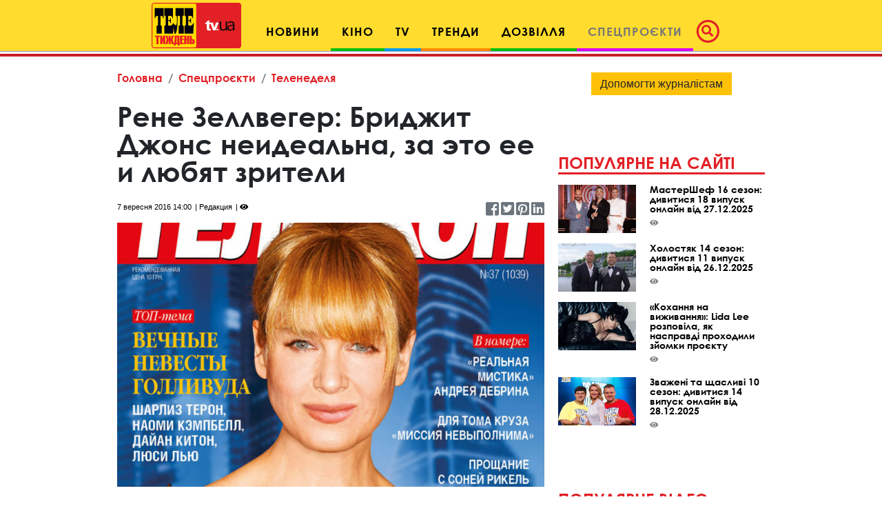

--- FILE ---
content_type: text/html; charset=UTF-8
request_url: https://tv.ua/spetsproekty/telenedelya/935726-rene-zellveger-bridzhit-dzhons-neidealna-za-eto-ee-i-lyubyat-zriteli
body_size: 23585
content:
<!DOCTYPE html>
<html lang="uk">
<head>
    <title>Рене Зеллвегер: Бриджит Джонс неидеальна, за это ее и любят зрители - tv.ua</title>

<meta charset="utf-8"/>
<meta name="robots" content="index,follow"/>

<meta name="description" content="Читайте свежий выпуск журнала «Телескоп» №37 с 7 сентября." />
<meta name="author" content="tv.ua" />

<meta property="og:type" content="article" />
<meta property="og:title" content="Рене Зеллвегер: Бриджит Джонс неидеальна, за это ее и любят зрители" />
<meta property="og:description" content="" />
<meta property="og:url" content="https://tv.ua/spetsproekty/telenedelya/935726-rene-zellveger-bridzhit-dzhons-neidealna-za-eto-ee-i-lyubyat-zriteli" />
<meta property="og:site_name" content="tv.ua" />
<meta property="og:locale" content="ru_UA" />
<meta property="article:author" content="tv.ua" />
<meta property="article:published_time" content="2016-09-07T14:00:00+03:00" />
<meta property="article:section" content="Спецпроєкти - Теленеделя" />

<link rel="canonical" href="https://tv.ua/spetsproekty/telenedelya/935726-rene-zellveger-bridzhit-dzhons-neidealna-za-eto-ee-i-lyubyat-zriteli"/>
<link rel="amphtml" href="https://tv.ua/amp-page/spetsproekty/telenedelya/935726-rene-zellveger-bridzhit-dzhons-neidealna-za-eto-ee-i-lyubyat-zriteli"/>

<meta property="og:image" content="https://tv.ua/i/93/57/26/935726/1b797edab5177d81a6c4e264ab02b08a-resize_crop_1Xquality_100Xallow_enlarge_0Xw_1200Xh_630.jpg">
<meta property="og:image:alt" content="Рене Зеллвегер: Бриджит Джонс неидеальна, за это ее и любят зрители - tv.ua">

<link rel="alternate" type="application/rss+xml" title="tv.ua" href="https://tv.ua/rss">

<meta property="article:tag" content="Рене Зеллвегер" />
<meta property="article:tag" content="Николь Кидман" />
<meta property="article:tag" content="Джессика Альба" />
<meta property="article:tag" content="Шарлиз Терон" />
<meta property="article:tag" content="Бриджит Джонс" />
<meta property="article:tag" content="подарок" />
<meta property="article:tag" content="журнал -Телескоп" />

<meta name="twitter:card" content="summary" />
<meta name="twitter:title" content="Рене Зеллвегер: Бриджит Джонс неидеальна, за это ее и любят зрители - tv.ua" />
<meta name="twitter:description" content="Читайте свежий выпуск журнала «Телескоп» №37 с 7 сентября." />
<meta name="twitter:image" content="https://tv.ua/i/93/57/26/935726/1b797edab5177d81a6c4e264ab02b08a-resize_crop_1Xquality_100Xallow_enlarge_0Xw_1200Xh_630.jpg" />
<meta name="twitter:image:alt" content="Рене Зеллвегер: Бриджит Джонс неидеальна, за это ее и любят зрители - tv.ua">
    <!-- Google tag (gtag.js) -->
<script async src="https://www.googletagmanager.com/gtag/js?id=G-XZPFPGNM9C"></script>
<script>
  window.dataLayer = window.dataLayer || [];
  function gtag(){dataLayer.push(arguments);}
  gtag('js', new Date());

  gtag('config', 'G-XZPFPGNM9C');
</script><script async src="https://pagead2.googlesyndication.com/pagead/js/adsbygoogle.js"></script>
<script>
     (adsbygoogle = window.adsbygoogle || []).push({
          google_ad_client: "ca-pub-3755662197386269",
          enable_page_level_ads: true
     });
</script><meta name="yandex-verification" content="1ec35e2df26607a9" /><!-- Code in <head> section -->
<script> !(function () { window.googletag = window.googletag || {}; window.vmpbjs = window.vmpbjs || {}; window.vpb = window.vpb || {}; vpb.cmd = vpb.cmd || []; vpb.st=Date.now();  vpb.fastLoad = true; googletag.cmd = googletag.cmd || []; vmpbjs.cmd = vmpbjs.cmd || []; var cmds = []; try{ cmds = googletag.cmd.slice(0); googletag.cmd.length = 0; }catch(e){} var ready = false; function exec(cb) { return cb.call(googletag); } var overriden = false; googletag.cmd.push(function () { overriden = true; googletag.cmd.unshift = function (cb) { if (ready) { return exec(cb); } cmds.unshift(cb); if (cb._startgpt) { ready = true; for (var k = 0; k < cmds.length; k++) { exec(cmds[k]); } } }; googletag.cmd.push = function (cb) { if (ready) { return exec(cb); } cmds.push(cb); }; }); if(!overriden){ googletag.cmd.push = function (cb) { cmds.push(cb); }; googletag.cmd.unshift = function (cb) { cmds.unshift(cb); if (cb._startgpt) { ready = true; if (googletag.apiReady) { cmds.forEach(function (cb) { googletag.cmd.push(cb); }); } else { googletag.cmd = cmds; } } }; } var dayMs = 36e5, cb = parseInt(Date.now() / dayMs), vpbSrc = '//player.adtcdn.com/prebidlink/' + cb + '/wrapper_hb_738585_17227.js', pbSrc = vpbSrc.replace('wrapper_hb', 'hb'), gptSrc = '//securepubads.g.doubleclick.net/tag/js/gpt.js', c = document.head || document.body || document.documentElement; function loadScript(src, cb) { var s = document.createElement('script'); s.src = src; s.defer=false; c.appendChild(s); s.onload = cb; s.onerror = function(){ var fn = function(){}; fn._startgpt = true; googletag.cmd.unshift(fn); }; return s; } loadScript(pbSrc); loadScript(gptSrc); loadScript(vpbSrc); })() </script>

    <script type="text/javascript">
        var ua = navigator.userAgent.toLowerCase();
        if(ua.indexOf('mobile')==-1 && ua.indexOf('iphone')==-1 && ua.indexOf('ipad')==-1  && ua.indexOf('android')==-1) { //desktop
            window.googletag = window.googletag || {cmd: []};
            googletag.cmd.push(function() {
               googletag.defineSlot('/21861267298/tv.ua/premium_side_banner', [[300, 600], [300, 250]], 'div-gpt-ad-tv.ua/premium_side_banner').addService(googletag.pubads());
               googletag.defineSlot('/21861267298/tv.ua/top_banner', [[970, 90], [728, 90]], 'div-gpt-ad-tv.ua/top_banner').addService(googletag.pubads());
                googletag.pubads().enableSingleRequest();
                googletag.pubads().collapseEmptyDivs();
                googletag.enableServices();
            });
        } else { //mobile
            window.googletag = window.googletag || {cmd: []};
            googletag.cmd.push(function() {
               googletag.defineSlot('/21861267298/tv.ua/premium_side_banner', [[300, 600], [300, 250], [300, 400], [336, 280], [320, 165]], 'div-gpt-ad-tv.ua/premium_side_banner').addService(googletag.pubads());
                googletag.pubads().enableSingleRequest();
                googletag.pubads().collapseEmptyDivs();
                googletag.enableServices();
            });
        }
    </script>    <meta name="csrf-param" content="_csrf">
<meta name="csrf-token" content="dubV5N90eNuy_8xnJxvUj2y6pBO-tbC5QQLznk6S8-8vue2esTsIruaopzZuXo77W_Hra8vv1YAFV5fsecrLqw==">
    <link href="https://cdnjs.cloudflare.com/ajax/libs/toastr.js/2.1.4/toastr.min.css" rel="stylesheet">
<link href="https://api.phnx.click/css/common.css?1" rel="stylesheet">
<link href="https://api.phnx.click/common/CookiesNotice/notice.css?3" rel="stylesheet">
<script>phnx_lang_target_key = "";</script>    
    <meta charset="utf-8">
    <meta name="viewport" content="width=device-width, initial-scale=1, shrink-to-fit=no">
    <link rel="apple-touch-icon" sizes="180x180" href="/ico/apple-touch-icon.png">
    <link rel="icon" type="image/png" sizes="32x32" href="/ico/favicon-32x32.png">
    <link rel="icon" type="image/png" sizes="16x16" href="/ico/favicon-16x16.png">
    <link rel="manifest" href="/ico/site.webmanifest">
    <link rel="mask-icon" href="/ico/safari-pinned-tab.svg?2024" color="#5bbad5">
    <link rel="shortcut icon" href="/ico/favicon.ico">
    <meta name="msapplication-TileColor" content="#b91d47">
    <meta name="msapplication-config" content="/ico/browserconfig.xml">
    <meta name="theme-color" content="#ffdc2d">

    <link rel="stylesheet" href="/css/bootstrap.css">
    <link rel="stylesheet" href="/css/swiper.min.css">
    <link rel="stylesheet" href="/css/fontawesome-all.min.css">
    <link rel="stylesheet" href="/css/bootstrap-select.min.css">
    <link rel="stylesheet" href="/css/custom.css/v2"> 
    <link rel="stylesheet" href="/a-custom/custom.css/v2">
    
</head>
<body>
    <script type="application/ld+json">{"@context":"https://schema.org","@type":"WebSite","url":"https://tv.ua","potentialAction":{"@type":"SearchAction","target":"https://tv.ua/search?s={search_term_string}","query-input":"required name=search_term_string"}}</script>
<script type="application/ld+json">{"@context":"https://schema.org","@type":"ItemList","itemListElement":[{"@type":"SiteNavigationElement","position":1,"name":"Звездные конференции","url":"https://tv.ua/960217-zvezdnye-konferentsii"},{"@type":"SiteNavigationElement","position":2,"name":"Спецпроєкти","url":"https://tv.ua/960212-spetsproekty"},{"@type":"SiteNavigationElement","position":3,"name":"Дозвілля","url":"https://tv.ua/960210-dosug"},{"@type":"SiteNavigationElement","position":4,"name":"Кіно","url":"https://tv.ua/960205-kino"},{"@type":"SiteNavigationElement","position":5,"name":"TV","url":"https://tv.ua/960207-tv"},{"@type":"SiteNavigationElement","position":6,"name":"Мультимедиа","url":"https://tv.ua/847195-multimedia"},{"@type":"SiteNavigationElement","position":7,"name":"Предварительный просмотр","url":"https://tv.ua/847194-preview"},{"@type":"SiteNavigationElement","position":8,"name":"Контакты","url":"https://tv.ua/847190-contacts"},{"@type":"SiteNavigationElement","position":9,"name":"Тренди","url":"https://tv.ua/847181-trend"},{"@type":"SiteNavigationElement","position":10,"name":"Психологія","url":"https://tv.ua/847165-psychology"},{"@type":"SiteNavigationElement","position":11,"name":"Гороскопи","url":"https://tv.ua/847162-goroskopy"},{"@type":"SiteNavigationElement","position":12,"name":"Новини","url":"https://tv.ua/847158-news"},{"@type":"SiteNavigationElement","position":13,"name":"Телезірка","url":"https://tv.ua/847157-telezvezda"},{"@type":"SiteNavigationElement","position":14,"name":"Інтерв'ю","url":"https://tv.ua/847152-interview"},{"@type":"SiteNavigationElement","position":1,"name":"Успішні люди","url":"https://tv.ua/spetsproekty/960214-uspeshnye-lyudi"},{"@type":"SiteNavigationElement","position":2,"name":"Свята","url":"https://tv.ua/spetsproekty/960213-patriot"},{"@type":"SiteNavigationElement","position":3,"name":"Теленеделя","url":"https://tv.ua/spetsproekty/847164-telenedelya"}]}</script>
<script type="application/ld+json">{"@context":"https://schema.org","@type":"BreadcrumbList","itemListElement":[{"@type":"ListItem","position":1,"item":{"@id":"https://tv.ua/","name":"Головна"}},{"@type":"ListItem","position":2,"item":{"@id":"https://tv.ua/960212-spetsproekty","name":"Спецпроєкти"}},{"@type":"ListItem","position":3,"item":{"@id":"https://tv.ua/spetsproekty/847164-telenedelya","name":"Теленеделя"}}]}</script>
<script type="application/ld+json">{"@context":"https://schema.org","headline":"Рене Зеллвегер: Бриджит Джонс неидеальна, за это ее и любят зрители","description":"Читайте свежий выпуск журнала «Телескоп» №37 с 7 сентября.","image":"https://tv.ua/i/93/57/26/935726/1b797edab5177d81a6c4e264ab02b08a-resize_crop_1Xquality_100Xallow_enlarge_0Xw_1200Xh_630.jpg","url":"https://tv.ua/spetsproekty/telenedelya/935726-rene-zellveger-bridzhit-dzhons-neidealna-za-eto-ee-i-lyubyat-zriteli","mainEntityOfPage":{"@type":"WebPage","@id":"https://tv.ua/spetsproekty/telenedelya/935726-rene-zellveger-bridzhit-dzhons-neidealna-za-eto-ee-i-lyubyat-zriteli"},"keywords":"рене зеллвегер, бриджит джонс, реальная мистика канал украина, кристин дэвис, наоми кэмпелл, шарлиз теро, алсу, фильм бен гур, роберт де ниро, журнал телескоп","author":{"@type":"Organization","name":"tv.ua"},"@type":"NewsArticle","datePublished":"2016-09-07T14:00:00+03:00","dateModified":"2016-09-07T14:00:00+03:00","publisher":{"@type":"Organization","name":"tv.ua","url":"https://tv.ua","logo":{"@type":"ImageObject","url":"https://tv.ua/images/tv-logo-schema.png","width":300,"height":100}},"name":"Рене Зеллвегер: Бриджит Джонс неидеальна, за это ее и любят зрители"}</script>
<script type="application/ld+json">{"@context":"https://schema.org","@type":"ImageObject","author":{"@type":"Organization","name":"tv.ua"},"datePublished":"2016-09-07T14:00:00+03:00","name":"Рене Зеллвегер: Бриджит Джонс неидеальна, за это ее и любят зрители","description":"Читайте свежий выпуск журнала «Телескоп» №37 с 7 сентября.","url":"https://tv.ua/i/93/57/26/935726/1b797edab5177d81a6c4e264ab02b08a-resize_crop_1Xquality_100Xallow_enlarge_0Xw_1200Xh_630.jpg"}</script>        <script type="text/javascript">
<!--//--><![CDATA[//><!--
var pp_gemius_identifier = 'ApuaBuc7o8JqFiyEF.7AI5YTrkKFFOb0NQpXe2s8CCD.E7';
// lines below shouldn't be edited
function gemius_pending(i) { window[i] = window[i] || function() {var x = window[i+'_pdata'] = window[i+'_pdata'] || []; x[x.length]=arguments;};};
gemius_pending('gemius_hit'); gemius_pending('gemius_event'); gemius_pending('pp_gemius_hit'); gemius_pending('pp_gemius_event');
(function(d,t) {try {var gt=d.createElement(t),s=d.getElementsByTagName(t)[0],l='http'+((location.protocol=='https:')?'s':''); gt.setAttribute('async','async');
gt.setAttribute('defer','defer'); gt.src=l+'://gaua.hit.gemius.pl/xgemius.js'; s.parentNode.insertBefore(gt,s);} catch (e) {}})(document,'script');
//--><!]]>
</script>    <div id='zone_1954881033'></div>
<script>
    (function(w,d,o,g,r,a,m){
        var cid='zone_1954881033';
        w[r]=w[r]||function(){(w[r+'l']=w[r+'l']||[]).push(arguments)};
        function e(b,w,r){if((w[r+'h']=b.pop())&&!w.ABN){
            var a=d.createElement(o),p=d.getElementsByTagName(o)[0];a.async=1;
            a.src='https://cdn.'+w[r+'h']+'/libs/e.js';a.onerror=function(){e(g,w,r)};
            p.parentNode.insertBefore(a,p)}}e(g,w,r);
        w[r](cid,{id:1954881033,domain:w[r+'h']});
    })(window,document,'script',['umh.ua'],'ABNS');
</script>

<!--
<div id='admixer_mobile_inner_c3bfdf651c2547c39b6b46026e50dbbe_zone_24250_sect_7442_site_6282'></div>
<script type='text/javascript'>
    admixerML.fn.push(function() {
admixerML.display('admixer_mobile_inner_c3bfdf651c2547c39b6b46026e50dbbe_zone_24250_sect_7442_site_6282');
});
</script>
-->

<!--  
<div id="admixer_mobile_inner" data-zone="c3bfdf65-1c25-47c3-9b6b-46026e50dbbe"></div>
<script>(window.admixerAds = window.admixerAds || []).push('admixer_mobile_inner');</script>
-->    <div id='zone_1486700710'></div>
<script>
    (function(w,d,o,g,r,a,m){
        var cid='zone_1486700710';
        w[r]=w[r]||function(){(w[r+'l']=w[r+'l']||[]).push(arguments)};
        function e(b,w,r){if((w[r+'h']=b.pop())&&!w.ABN){
            var a=d.createElement(o),p=d.getElementsByTagName(o)[0];a.async=1;
            a.src='https://cdn.'+w[r+'h']+'/libs/e.js';a.onerror=function(){e(g,w,r)};
            p.parentNode.insertBefore(a,p)}}e(g,w,r);
        w[r](cid,{id:1486700710,domain:w[r+'h']});
    })(window,document,'script',['umh.ua'],'ABNS');
</script>

<!--
<div id='admixer_rm_inner_c567fd8c7d5947d48584858efd9fda40_zone_24249_sect_7442_site_6282'></div>
<script type='text/javascript'>
    admixerML.fn.push(function() {
admixerML.display('admixer_rm_inner_c567fd8c7d5947d48584858efd9fda40_zone_24249_sect_7442_site_6282');
});
</script>
-->

<!--  
<div id="admixer_rm_inner" data-zone="c567fd8c-7d59-47d4-8584-858efd9fda40"></div>
<script>(window.admixerAds = window.admixerAds || []).push('admixer_rm_inner');</script>
-->    

    <div class="container-fluid">
        <nav class="top-navbar navbar navbar-expand-lg navbar-light fixed-top kids_pattern justify-content-between justify-content-lg-center align-items-end py-1">
            <a class="navbar-brand" href="/">
                <div class="logo-container">
                    <img src="/images/tn1.svg?2024" class="first-part-logo">
                    <img src="/images/tn2.svg?2024" class="second-part-logo">
                </div>
            </a>
            

<div class="d-flex ml-auto hidden-lg hidden-xl ma0">
    <div class="navbar-toggler no-borders">
        <a class="nav-link navbar-icons" href="#search_modal" data-toggle="modal" role="button">
            <!--<span class="fa-stack" style="vertical-align: top;">-->
            <!--<i class="far fa-circle fa-stack-2x"></i>-->
            <i class="fas fa-search "></i>
            <!--</span>-->
        </a>
    </div>
</div>
<button class="navbar-toggler ma0 navbar-icons" type="button" data-toggle="collapse" data-target="#navbarNav" aria-controls="navbarNav" aria-expanded="false" aria-label="Toggle navigation">
    <span class="navbar-toggler-icon"></span>
</button>

<div class="collapse navbar-collapse" id="navbarNav">
    <ul class="nav navbar-nav">
                    <li class="nav-item cinema">
                <a class="nav-link" href="/847158-news" role="button" aria-haspopup="true" aria-expanded="false">Новини</a>
                
            </li>
                    <li class="nav-item dropdown leisure">
                <a class="nav-link" href="/960205-kino" role="button" aria-haspopup="true" aria-expanded="false">Кіно</a>
                                    <div class="dropdown-menu">
                                                    <a class="dropdown-item" href="/kino/847150-premery">Прем'єри</a>
                                                    <a class="dropdown-item" href="/kino/847160-events">Події</a>
                                                    <a class="dropdown-item" href="/kino/960206-kinopersona">Кіноперсона</a>
                                            </div>
                
            </li>
                    <li class="nav-item dropdown tv">
                <a class="nav-link" href="/960207-tv" role="button" aria-haspopup="true" aria-expanded="false">TV</a>
                                    <div class="dropdown-menu">
                                                    <a class="dropdown-item" href="/tv/847169-anonsy-na-tv">Анонси на ТВ</a>
                                                    <a class="dropdown-item" href="/tv/960208-serialy">Серіали</a>
                                                    <a class="dropdown-item" href="/tv/960209-teleshou">Телешоу</a>
                                                    <a class="dropdown-item" href="/tv/847193-filmy-onlajn">Фільми онлайн</a>
                                            </div>
                
            </li>
                    <li class="nav-item dropdown trends">
                <a class="nav-link" href="/847181-trend" role="button" aria-haspopup="true" aria-expanded="false">Тренди</a>
                                    <div class="dropdown-menu">
                                                    <a class="dropdown-item" href="/trend/960215-lifestyle">Lifestyle</a>
                                                    <a class="dropdown-item" href="/trend/960216-zozh">ЗОЖ</a>
                                                    <a class="dropdown-item" href="/trend/847187-science">Наука і техніка</a>
                                                    <a class="dropdown-item" href="/trend/847192-autolady">АвтоЛеді</a>
                                                    <a class="dropdown-item" href="/trend/847183-recipes">Їжа та рецепти</a>
                                                    <a class="dropdown-item" href="/trend/847191-ophthalmology">Офтальмологія</a>
                                                    <a class="dropdown-item" href="/trend/847189-home">Корисні поради</a>
                                            </div>
                
            </li>
                    <li class="nav-item dropdown leisure">
                <a class="nav-link" href="/960210-dosug" role="button" aria-haspopup="true" aria-expanded="false">Дозвілля</a>
                                    <div class="dropdown-menu">
                                                    <a class="dropdown-item" href="/dosug/847180-afisha-meropriyatij">Афіша</a>
                                                    <a class="dropdown-item" href="/dosug/960211-teatral">Театрал</a>
                                                    <a class="dropdown-item" href="/dosug/847159-music">Меломан</a>
                                                    <a class="dropdown-item" href="/dosug/847182-knizhnye-obzory">Книжковий огляд</a>
                                            </div>
                
            </li>
                    <li class="nav-item dropdown  active special-projects">
                <a class="nav-link" href="/960212-spetsproekty" role="button" aria-haspopup="true" aria-expanded="false">Спецпроєкти</a>
                                    <div class="dropdown-menu">
                                                    <a class="dropdown-item" href="/spetsproekty/960213-patriot">Свята</a>
                                                    <a class="dropdown-item" href="/spetsproekty/960214-uspeshnye-lyudi">Успішні люди</a>
                                                    <a class="dropdown-item" href="/spetsproekty/847164-telenedelya">Теленеделя</a>
                                            </div>
                
            </li>
            </ul>
    <ul class="nav navbar-nav ml-auto flow-in hidden-xs hidden-sm hidden-md icons">
        <li class="nav-item active">
            <a class="nav-link pl-1" href="#search_modal" data-toggle="modal" role="button">
                        <span class="fa-stack" style="vertical-align: top;">
                            <i class="far fa-circle fa-stack-2x"></i>
                            <i class="fas fa-search fa-stack-1x"></i>
                        </span>
            </a>
        </li>
    </ul>
</div>        </nav>
        
    </div>
    <!--Конец контейнера навбара-->
    
    <div class="wrapper">
        <div id="maincontent" class="container">
            <div class="top-banner">
                 
<div class="top-banner">
    <div id='zone_1681187478'></div>
<script>
    (function(w,d,o,g,r,a,m){
        var cid='zone_1681187478';
        w[r]=w[r]||function(){(w[r+'l']=w[r+'l']||[]).push(arguments)};
        function e(b,w,r){if((w[r+'h']=b.pop())&&!w.ABN){
            var a=d.createElement(o),p=d.getElementsByTagName(o)[0];a.async=1;
            a.src='https://cdn.'+w[r+'h']+'/libs/e.js';a.onerror=function(){e(g,w,r)};
            p.parentNode.insertBefore(a,p)}}e(g,w,r);
        w[r](cid,{id:1681187478,domain:w[r+'h']});
    })(window,document,'script',['umh.ua'],'ABNS');
</script>

<!--
<div id='admixer_top_inner_b4713549a42b4ea79cefa363df5c16a0_zone_24251_sect_7442_site_6282'></div>
<script type='text/javascript'>
    admixerML.fn.push(function() {
admixerML.display('admixer_top_inner_b4713549a42b4ea79cefa363df5c16a0_zone_24251_sect_7442_site_6282');
});
</script>
-->

<!--  
<div id="admixer_top_inner" data-zone="b4713549-a42b-4ea7-9cef-a363df5c16a0"></div>
<script>(window.admixerAds = window.admixerAds || []).push("admixer_top_inner");</script>
--></div>            </div>
            
<section id="top_section">
    <div class="row">
        <div class="ruber">
            <div class="page-content">
                <nav aria-label="breadcrumb">
    <ol class="breadcrumb">
                <li class="breadcrumb-item"><a href="/">Головна</a></li>
                <li class="breadcrumb-item"><a href="/960212-spetsproekty">Спецпроєкти</a></li>
                <li class="breadcrumb-item"><a href="/spetsproekty/847164-telenedelya">Теленеделя</a></li>
                    </ol>
</nav>
                <div class="article-container">
                    <div  class="article-title">
                        <h1>Рене Зеллвегер: Бриджит Джонс неидеальна, за это ее и любят зрители</h1>
                    </div>
                    <div class="article-info">
                                                <span class="article-date">7 вересня 2016 14:00</span>
                        <span class="article-author">Редакция</span>
                        <span class="article-counter"><i class="fas fa-eye"></i><span class="phnx_stat_value_935726"></span></span>
                        <div class="sm-icons">
                            <a href="https://www.facebook.com/sharer/sharer.php?u=https://tv.ua/spetsproekty/telenedelya/935726-rene-zellveger-bridzhit-dzhons-neidealna-za-eto-ee-i-lyubyat-zriteli" target="_blank"><i class="fab fa-facebook-square fa-2x"></i></a>
                            <span class="like-counter" id="count_share_facebook" data-href="https://tv.ua/spetsproekty/telenedelya/935726-rene-zellveger-bridzhit-dzhons-neidealna-za-eto-ee-i-lyubyat-zriteli"></span>

                            <a href="https://twitter.com/share?url=https://tv.ua/spetsproekty/telenedelya/935726-rene-zellveger-bridzhit-dzhons-neidealna-za-eto-ee-i-lyubyat-zriteli&text=" target="_blank"><i class="fab fa-twitter-square fa-2x"></i></a>
                            <a href="https://www.pinterest.com/pin/find/?url=https://tv.ua/spetsproekty/telenedelya/935726-rene-zellveger-bridzhit-dzhons-neidealna-za-eto-ee-i-lyubyat-zriteli" target="_blank"><i class="fab fa-pinterest-square fa-2x"></i></a>
                            <a href="https://www.linkedin.com/sharing/share-offsite/?url=https://tv.ua/spetsproekty/telenedelya/935726-rene-zellveger-bridzhit-dzhons-neidealna-za-eto-ee-i-lyubyat-zriteli" target="_blank"><i class="fab fa-linkedin fa-2x"></i></a>
                        </div>
                    </div>
                </div>
                
                                <div  class="article-img">
                    <img src="https://tv.ua/i/93/57/26/935726/1b797edab5177d81a6c4e264ab02b08a-quality_70Xresize_crop_1Xallow_enlarge_0Xw_750Xh_463.jpg" alt="Рене Зеллвегер: Бриджит Джонс неидеальна, за это ее и любят зрители" class="fullwidth">
                                    </div>

                                
                                
                <div class="text-center ma pb-0 mob-premium-banner"></div>

                <div id="article-content-data"><p style="text-align: justify;"><span style="font-family: arial, helvetica, sans-serif; font-size: medium; color: #000000;">В свежем номере журнала&nbsp;<strong><a rel="nofollow"rel-data="nofollow" href="https://vk.com/teleskop_ua" target="_blank"><span style="color: #000000;">&laquo;</span></a><a rel="nofollow"rel-data="nofollow" href="https://vk.com/teleskop_ua" target="_blank"><span style="color: #000000;">Телескоп&raquo;</span></a></strong>&nbsp;(<strong>№37, 2016</strong>), который появился на прилавках<strong>&nbsp;7 сентября</strong>, читайте:</span></p><p style="text-align: justify;"><span style="font-family: arial, helvetica, sans-serif; font-size: medium; color: #000000;">&mdash;&nbsp;15 сентября, спустя 15 лет после премьеры, на экраны выходит третья часть комедии о нелепой, но милой Бриджит Джонс, которую сыграла <strong>Рене</strong> <strong>Зеллвегер</strong>. Какие параллели можно провести между судьбами актрисы и героини? В какие нелепые ситуации попадала сама <strong>Рене</strong>? Подробности <strong></strong>&mdash;&nbsp;в рубрике <em>&laquo;ТОП-Персона&raquo;</em>.</span></p><p style="text-align: justify;"><span style="font-family: arial, helvetica, sans-serif; font-size: medium; color: #000000;">&mdash;&nbsp;На телеканале &laquo;Украина&raquo; стартовал 4-й сезон программы &laquo;Реальная мистика&raquo; с ее бессменным ведущим <strong>Андреем</strong> <strong>Дебриным</strong>. О &laquo;страшилках&raquo; на экране и &laquo;смешинках&raquo; за кадром актер расскажет в эксклюзивном интервью в рубрике<em> &laquo;ТОП-Телеман&raquo;</em>.</span></p><div id='zone_1154733377'></div>
<script>
    (function(w,d,o,g,r,a,m){
        var cid='zone_1154733377';
        w[r]=w[r]||function(){(w[r+'l']=w[r+'l']||[]).push(arguments)};
        function e(b,w,r){if((w[r+'h']=b.pop())&&!w.ABN){
            var a=d.createElement(o),p=d.getElementsByTagName(o)[0];a.async=1;
            a.src='https://cdn.'+w[r+'h']+'/libs/e.js';a.onerror=function(){e(g,w,r)};
            p.parentNode.insertBefore(a,p)}}e(g,w,r);
        w[r](cid,{id:1154733377,domain:w[r+'h']});
    })(window,document,'script',['umh.ua'],'ABNS');
</script>

<!--  
<div id="holder_640x360_8516"></div><script type="text/javascript">
new holder("holder_640x360_8516",{block:8516,postview:1});
</script>
--><p style="text-align: justify;"><span style="font-family: arial, helvetica, sans-serif; font-size: medium; color: #000000;">&mdash;&nbsp;<strong>Кристин</strong> <strong>Дэвис</strong>, <strong>Наоми</strong> <strong>Кэмпбелл</strong>, <strong>Шарлиз</strong> <strong>Терон</strong> и другие селебритис закрепили за собой звание самых именитых холостячек Голливуда. Что им мешает устроить личную жизнь? Разберемся в рубрике <em>&laquo;ТОП-Ракурс&raquo;</em>.</span></p><p style="text-align: justify;"><span style="font-family: arial, helvetica, sans-serif; font-size: medium; color: #000000;">&mdash;&nbsp;10 августа <strong>Алсу</strong> родила долгожданного сына. Такой оригинальный подарок она сделала себе и супругу, бизнесмену <strong>Яну</strong> <strong>Абрамову</strong>, по случаю 10-летия свадьбы. О чем страдала в девичестве певица и какой ценой <strong>Алсу</strong> досталось тихое семейное счастье? Узнаете в рубрике <em>&laquo;ТОП-Стори&raquo;</em>.</span></p><p style="text-align: justify;"><span style="font-family: arial, helvetica, sans-serif; font-size: medium; color: #000000;">&mdash;&nbsp;8 сентября на экраны выходит исторический блокбастер &laquo;Бен-Гур&raquo;. Его создатели преследуют амбициозную задачу: обойти по популярности одноименную ленту 1959 года, на счету которой &ndash; 11 премий &laquo;Оскар&raquo;. Какие сюжетные повороты и трюки приготовил режиссер <strong>Тимур</strong> <strong>Бекмамбетов</strong>? Закулисье фильма &mdash;&nbsp;в рубрике <em>&laquo;ТОП-Премьера&raquo;</em>.</span></p><p style="text-align: justify;"><span style="font-family: arial, helvetica, sans-serif; font-size: medium; color: #000000;">&mdash;&nbsp;24 августа не стало &laquo;королевы трикотажа&raquo; <strong>Сони</strong> <strong>Рикель</strong>. <strong>Телескоп</strong> в рубрике <em>&laquo;Послесловие&raquo;</em> вспомнил, что модельер оставила миру, прежде чем уйти.</span></p><p style="text-align: justify;"><span style="font-family: arial, helvetica, sans-serif; font-size: medium; color: #000000;">&mdash;&nbsp;515 лет назад, 13 сентября 1501 года, Микеланджело оживил мрамор &mdash;&nbsp;представил публике легендарную статую Давида. Почему ни Донателло, ни Леонардо да Винчи не смогли сделать это раньше 26-летнего скульптора? История рождения шедевра мирового искусства в рубрике <em>&laquo;ТОП-Эпизод&raquo;</em>.&nbsp;</span></p><p style="text-align: justify;"><span style="font-family: arial, helvetica, sans-serif; font-size: medium; color: #000000;">&mdash;&nbsp;Чем сейчас занят <strong>Роберт Де Ниро</strong>? Расскажет рубрика <em>&laquo;ТОП-Life&raquo;</em>.</span></p><p style="text-align: justify;"><span style="font-family: arial, helvetica, sans-serif; font-size: medium; color: #000000;">&mdash;&nbsp;Как правильно произносится название мобильного телефона &laquo;Huawei&raquo; &mdash;&nbsp;&laquo;Хуавэй&raquo; или &laquo;Ва-вэй&raquo;? А бренды &laquo;Miui&raquo;, &laquo;Meizu&raquo; или &laquo;Asus&raquo;? Вас ждет переворот в сознании в рубрике <em>&laquo;ТОП-Discovery&raquo;</em>.&nbsp;</span></p><p style="text-align: justify;"><span style="font-family: arial, helvetica, sans-serif; font-size: medium; color: #000000;">&mdash;&nbsp;Держать дома кошечку &mdash; уже немодно. Все больше людей оригинальничают, приручая забавных и пронырливых хорьков. Насколько они домашние животные <span>&mdash;</span>&nbsp;узнаете в рубрике <em>&laquo;ХВОСТуны&raquo;</em>.</span></p><p style="text-align: justify;"><span style="font-family: arial, helvetica, sans-serif; font-size: medium; color: #000000;"><span>&mdash;</span>&nbsp;Как спорт влияет на формирование человеческого тела? В рубрике <em>&laquo;ТОП-Инь-Ян&raquo;</em> представлены фигуры именитых спортсменов, на примере которых вы с легкостью выберете, куда податься &ndash; в легкую атлетику или бокс.</span></p><p style="text-align: justify;"><span style="font-family: arial, helvetica, sans-serif; font-size: medium; color: #000000;">&mdash;&nbsp;Почему у женщин морщинки появляются раньше, чем у мужчин? Обрадовавшийся было Д. Пилюлькин в рубрике<em> &laquo;ТОП-Доктор&raquo;</em> выяснил все о разнице между мужской и женской &laquo;шкурками&raquo;. И чуть приуныл&hellip;</span></p><p style="text-align: justify;"><span style="font-family: arial, helvetica, sans-serif; font-size: medium; color: #000000;">&mdash;<strong>&nbsp;Джессика</strong> <strong>Альба</strong> впадает в истерику в тесноте. <strong>Дженнифер</strong> <strong>Энистон</strong> боится летать. Но самой странной фобией отличилась <strong>Николь</strong> <strong>Кидман</strong>, которая с детства шарахается от &hellip; Страхи знаменитых актеров собраны в рубрике <em>&laquo;ТОП-Контакт&raquo;.</em></span></p><p style="text-align: justify;"><span style="font-family: arial, helvetica, sans-serif; font-size: medium; color: #000000;">&mdash;&nbsp;После летнего каникульно-отпускного расслабления вернуться к рабочему ритму поможет наша любимая &laquo;молочка&raquo; &ndash; и напоит, и накормит, и здоровье подтянет, и силы придаст. Рецепты &mdash;&nbsp;в рубрике <em>&laquo;ТОП-Блюдо&raquo;</em>.</span></p><p style="text-align: justify;"><span style="font-family: arial, helvetica, sans-serif; font-size: medium; color: #000000;"><strong>Журнал&nbsp;<a rel="nofollow"rel-data="nofollow" href="https://vk.com/teleskop_ua" target="_blank"><span style="color: #000000;">&laquo;</span></a><a rel="nofollow"rel-data="nofollow" href="https://vk.com/teleskop_ua" target="_blank"><span style="color: #000000;">Телескоп&raquo;</span></a><a rel="nofollow"rel-data="nofollow" href="https://vk.com/teleskop_ua" target="_blank"></a>&nbsp;продается во всех точках продажи прессы на территории Украины.<br />Рекомендованная цена &ndash; 10 гривен 00 копеек.</strong></span></p><p style="text-align: justify;"><span style="font-family: arial, helvetica, sans-serif; font-size: medium; color: #000000;"><img src="https://tv.ua/i/93/57/26/935726/5c11aeb404029790de9963b667a0c7a9.jpg" alt="rene-zellveger-bridzhit-dzhons-neidealna-za-eto-ee-i-lyubyat-zriteli" width="500" height="700" style="display: block; margin-left: auto; margin-right: auto;" /></span></p></div>

                            </div>
            
            <div class="text-center"><a href="https://news.google.com/publications/CAAiEI_Rfns-AORbXJQwwqmPp6gqFAgKIhCP0X57PgDkW1yUMMKpj6eo?hl=ru&gl=UA&ceid=UA%3Aru" title="Перейти в Google.News" target="_blank" rel="nofollow" type="button" class="btn btn-warning">Читайте TV.ua в Google.News</a></div>
            <hr class="red-border">
<div class="row">
    <div class="col-24 col-sm-24 d-flex align-items-end">
        <h4 class="comments">Хмара тегів</h4>
    </div>
</div>
<div class="tags2">
        <a href="/tag/%D0%A0%D0%B5%D0%BD%D0%B5+%D0%97%D0%B5%D0%BB%D0%BB%D0%B2%D0%B5%D0%B3%D0%B5%D1%80">Рене Зеллвегер</a>
        <a href="/tag/%D0%9D%D0%B8%D0%BA%D0%BE%D0%BB%D1%8C+%D0%9A%D0%B8%D0%B4%D0%BC%D0%B0%D0%BD">Николь Кидман</a>
        <a href="/tag/%D0%94%D0%B6%D0%B5%D1%81%D1%81%D0%B8%D0%BA%D0%B0+%D0%90%D0%BB%D1%8C%D0%B1%D0%B0">Джессика Альба</a>
        <a href="/tag/%D0%A8%D0%B0%D1%80%D0%BB%D0%B8%D0%B7+%D0%A2%D0%B5%D1%80%D0%BE%D0%BD">Шарлиз Терон</a>
        <a href="/tag/%D0%91%D1%80%D0%B8%D0%B4%D0%B6%D0%B8%D1%82+%D0%94%D0%B6%D0%BE%D0%BD%D1%81">Бриджит Джонс</a>
        <a href="/tag/%D0%BF%D0%BE%D0%B4%D0%B0%D1%80%D0%BE%D0%BA">подарок</a>
        <a href="/tag/%D0%B6%D1%83%D1%80%D0%BD%D0%B0%D0%BB+-%D0%A2%D0%B5%D0%BB%D0%B5%D1%81%D0%BA%D0%BE%D0%BF">журнал -Телескоп</a>
    </div>            <hr class="red-border">
<div class="row">
    <div class="col-24">
        <h4 class="comments">Матеріали на тему</h4>
    </div>
</div>
<div class="row">
                    <div class="col-sm-12 pb-4 pb-sm-0 trends">
            <div class="article half">
                <div class="article-img">
                    <a href="/spetsproekty/telenedelya/935519-beyonse-prevrashchaet-poteri-v-priobreteniya">
                        <img src="https://tv.ua/i/93/55/19/935519/89cccb7bfab7d90c7c102e7ae8ca3808-quality_50Xresize_crop_1Xallow_enlarge_0Xw_367Xh_227.jpg" alt="Бейонсе превращает потери в приобретения" class="fullwidth">
                    </a>
                </div>
                <div class="article-container">
                                            <div class="article-lbl-container">
                            <a href="/spetsproekty/847164-telenedelya" class="label">Теленеделя</a>
                        </div>
                                        <a href="/spetsproekty/telenedelya/935519-beyonse-prevrashchaet-poteri-v-priobreteniya" class="article-title">
                        <h2>Бейонсе превращает потери в приобретения</h2>
                    </a>
                    <div class="article-info">
                        <span class="article-counter"><i class="fas fa-eye"></i><span class="phnx_stat_value_935519"></span></span>
                    </div>
                </div>
            </div>
        </div>
                    <div class="col-sm-12 pb-4 pb-sm-0 trends">
            <div class="article half">
                <div class="article-img">
                    <a href="/spetsproekty/telenedelya/935337-arsen-mirzoyan-moi-teksty-nastoyashchie-ya-prozhil-kazhduyu-metaforu">
                        <img src="https://tv.ua/i/93/53/37/935337/d9e7e590f8c00b4541f9bde955cc1172-quality_50Xresize_crop_1Xallow_enlarge_0Xw_367Xh_227.jpg" alt="Арсен Мирзоян: Мои тексты настоящие – я прожил каждую метафору" class="fullwidth">
                    </a>
                </div>
                <div class="article-container">
                                            <div class="article-lbl-container">
                            <a href="/spetsproekty/847164-telenedelya" class="label">Теленеделя</a>
                        </div>
                                        <a href="/spetsproekty/telenedelya/935337-arsen-mirzoyan-moi-teksty-nastoyashchie-ya-prozhil-kazhduyu-metaforu" class="article-title">
                        <h2>Арсен Мирзоян: Мои тексты настоящие – я прожил каждую метафору</h2>
                    </a>
                    <div class="article-info">
                        <span class="article-counter"><i class="fas fa-eye"></i><span class="phnx_stat_value_935337"></span></span>
                    </div>
                </div>
            </div>
        </div>
</div>
<div class="row">
                    <div class="col-sm-12 pb-4 pb-sm-0 trends">
            <div class="article half">
                <div class="article-img">
                    <a href="/spetsproekty/telenedelya/935156-olga-sumskaja-v-svoih-detjah-ja-uznaju-sebja">
                        <img src="https://tv.ua/i/93/51/56/935156/359b67c29a76226f885322c7744a4b37-quality_50Xresize_crop_1Xallow_enlarge_0Xw_367Xh_227.jpg" alt="Ольга Сумская: В своих детях я узнаю себя" class="fullwidth">
                    </a>
                </div>
                <div class="article-container">
                                            <div class="article-lbl-container">
                            <a href="/spetsproekty/847164-telenedelya" class="label">Теленеделя</a>
                        </div>
                                        <a href="/spetsproekty/telenedelya/935156-olga-sumskaja-v-svoih-detjah-ja-uznaju-sebja" class="article-title">
                        <h2>Ольга Сумская: В своих детях я узнаю себя</h2>
                    </a>
                    <div class="article-info">
                        <span class="article-counter"><i class="fas fa-eye"></i><span class="phnx_stat_value_935156"></span></span>
                    </div>
                </div>
            </div>
        </div>
                    <div class="col-sm-12 pb-4 pb-sm-0 trends">
            <div class="article half">
                <div class="article-img">
                    <a href="/dosug/afisha-meropriyatij/958395-chto-podarit-lyubimoy-na-den-vlyublennyh">
                        <img src="https://tv.ua/i/95/83/95/958395/80c141ec6b64b3f99e8cc05bb637752b-quality_50Xresize_crop_1Xallow_enlarge_0Xw_367Xh_227.jpg" alt="Что подарить любимой на День святого Валентина" class="fullwidth">
                    </a>
                </div>
                <div class="article-container">
                                            <div class="article-lbl-container">
                            <a href="/dosug/847180-afisha-meropriyatij" class="label">Афіша</a>
                        </div>
                                        <a href="/dosug/afisha-meropriyatij/958395-chto-podarit-lyubimoy-na-den-vlyublennyh" class="article-title">
                        <h2>Что подарить любимой на День святого Валентина</h2>
                    </a>
                    <div class="article-info">
                        <span class="article-counter"><i class="fas fa-eye"></i><span class="phnx_stat_value_958395"></span></span>
                    </div>
                </div>
            </div>
        </div>
</div>
<div class="row">
    </div>             
<div class="content-banner">
    <div id='zone_2099399264'></div>
<script>
    (function(w,d,o,g,r,a,m){
        var cid='zone_2099399264';
        w[r]=w[r]||function(){(w[r+'l']=w[r+'l']||[]).push(arguments)};
        function e(b,w,r){if((w[r+'h']=b.pop())&&!w.ABN){
            var a=d.createElement(o),p=d.getElementsByTagName(o)[0];a.async=1;
            a.src='https://cdn.'+w[r+'h']+'/libs/e.js';a.onerror=function(){e(g,w,r)};
            p.parentNode.insertBefore(a,p)}}e(g,w,r);
        w[r](cid,{id:2099399264,domain:w[r+'h']});
    })(window,document,'script',['umh.ua'],'ABNS');
</script>

<!--  
<div id="holder_640x360_3025" style="display:flex!important;"></div><script type="text/javascript">
new holder("holder_640x360_3025",{block:3025,postview:1});
</script>
-->

<!--
<div id='admixer_cr_inner_f3d2ba8705ae459b99979626fc827d6c_zone_24255_sect_7442_site_6282'></div>
<script type='text/javascript'>
    admixerML.fn.push(function() {
admixerML.display('admixer_cr_inner_f3d2ba8705ae459b99979626fc827d6c_zone_24255_sect_7442_site_6282');
});
</script>

<div id="admixer_cr_inner" data-zone="f3d2ba87-05ae-459b-9997-9626fc827d6c"></div>
<script>(window.admixerAds = window.admixerAds || []).push('admixer_cr_inner');</script>
-->    <div id='zone_1585715542'></div>
<script>
    (function(w,d,o,g,r,a,m){
        var cid='zone_1585715542';
        w[r]=w[r]||function(){(w[r+'l']=w[r+'l']||[]).push(arguments)};
        function e(b,w,r){if((w[r+'h']=b.pop())&&!w.ABN){
            var a=d.createElement(o),p=d.getElementsByTagName(o)[0];a.async=1;
            a.src='https://cdn.'+w[r+'h']+'/libs/e.js';a.onerror=function(){e(g,w,r)};
            p.parentNode.insertBefore(a,p)}}e(g,w,r);
        w[r](cid,{id:1585715542,domain:w[r+'h']});
    })(window,document,'script',['umh.ua'],'ABNS');
</script>

<!--  
<div id="holder_630x300_7697"></div><script type="text/javascript">
new holder("holder_630x300_7697",{block:7697});
</script>
--></div>             
<div class="content-banner">
    <div id='zone_1698543315'></div>
<script>
    (function(w,d,o,g,r,a,m){
        var cid='zone_1698543315';
        w[r]=w[r]||function(){(w[r+'l']=w[r+'l']||[]).push(arguments)};
        function e(b,w,r){if((w[r+'h']=b.pop())&&!w.ABN){
            var a=d.createElement(o),p=d.getElementsByTagName(o)[0];a.async=1;
            a.src='https://cdn.'+w[r+'h']+'/libs/e.js';a.onerror=function(){e(g,w,r)};
            p.parentNode.insertBefore(a,p)}}e(g,w,r);
        w[r](cid,{id:1698543315,domain:w[r+'h']});
    })(window,document,'script',['umh.ua'],'ABNS');
</script>

<!--  
<div id="holder_693x220_4382"></div><script type="text/javascript">
new holder("holder_693x220_4382",{block:4382});
</script>
-->    <div id='zone_1557334613'></div>
<script>
    (function(w,d,o,g,r,a,m){
        var cid='zone_1557334613';
        w[r]=w[r]||function(){(w[r+'l']=w[r+'l']||[]).push(arguments)};
        function e(b,w,r){if((w[r+'h']=b.pop())&&!w.ABN){
            var a=d.createElement(o),p=d.getElementsByTagName(o)[0];a.async=1;
            a.src='https://cdn.'+w[r+'h']+'/libs/e.js';a.onerror=function(){e(g,w,r)};
            p.parentNode.insertBefore(a,p)}}e(g,w,r);
        w[r](cid,{id:1557334613,domain:w[r+'h']});
    })(window,document,'script',['umh.ua'],'ABNS');
</script>

<!--  
<div id="holder_693x220_8506"></div><script type="text/javascript">
new holder("holder_693x220_8506",{block:8506});
</script>
-->    <div id='zone_1408241785'></div>
<script>
    (function(w,d,o,g,r,a,m){
        var cid='zone_1408241785';
        w[r]=w[r]||function(){(w[r+'l']=w[r+'l']||[]).push(arguments)};
        function e(b,w,r){if((w[r+'h']=b.pop())&&!w.ABN){
            var a=d.createElement(o),p=d.getElementsByTagName(o)[0];a.async=1;
            a.src='https://cdn.'+w[r+'h']+'/libs/e.js';a.onerror=function(){e(g,w,r)};
            p.parentNode.insertBefore(a,p)}}e(g,w,r);
        w[r](cid,{id:1408241785,domain:w[r+'h']});
    })(window,document,'script',['umh.ua'],'ABNS');
</script>

<!--  
<div id="holder_693x220_4437"></div><script type="text/javascript">
new holder("holder_693x220_4437",{block:4437});
</script>
--></div>
        </div>
        
        <div class="fix310">
            <div class="stiky">
                <div class="text-center"><a href="https://mediadim.com.ua/donate/" title="Допомогти журналістам" target="_blank" rel="nofollow" type="button" class="btn btn-warning">Допомогти журналістам</a></div>
                 
<div class="row pb20">
    <div class="col-24">
    <div id='zone_1725394730'></div>
<script>
    (function(w,d,o,g,r,a,m){
        var cid='zone_1725394730';
        w[r]=w[r]||function(){(w[r+'l']=w[r+'l']||[]).push(arguments)};
        function e(b,w,r){if((w[r+'h']=b.pop())&&!w.ABN){
            var a=d.createElement(o),p=d.getElementsByTagName(o)[0];a.async=1;
            a.src='https://cdn.'+w[r+'h']+'/libs/e.js';a.onerror=function(){e(g,w,r)};
            p.parentNode.insertBefore(a,p)}}e(g,w,r);
        w[r](cid,{id:1725394730,domain:w[r+'h']});
    })(window,document,'script',['umh.ua'],'ABNS');
</script>

<!--
<div id='admixer_premium_inner_bb5a63404797412b89d91dfd31729fd6_zone_24253_sect_7442_site_6282'></div>
<script type='text/javascript'>
    admixerML.fn.push(function() {
admixerML.display('admixer_premium_inner_bb5a63404797412b89d91dfd31729fd6_zone_24253_sect_7442_site_6282');
});
</script>
-->

<!--  
<div id="admixer_premium_inner" data-zone="bb5a6340-4797-412b-89d9-1dfd31729fd6"></div>
<script>(window.admixerAds = window.admixerAds || []).push("admixer_premium_inner");</script>
-->    </div>
</div>
<div class="row pb20">
    <div class="col-24">
    <div class="premium-banner"><div id='zone_1279211897'></div>
<script>
    (function(w,d,o,g,r,a,m){
        var cid='zone_1279211897';
        w[r]=w[r]||function(){(w[r+'l']=w[r+'l']||[]).push(arguments)};
        function e(b,w,r){if((w[r+'h']=b.pop())&&!w.ABN){
            var a=d.createElement(o),p=d.getElementsByTagName(o)[0];a.async=1;
            a.src='https://cdn.'+w[r+'h']+'/libs/e.js';a.onerror=function(){e(g,w,r)};
            p.parentNode.insertBefore(a,p)}}e(g,w,r);
        w[r](cid,{id:1279211897,domain:w[r+'h']});
    })(window,document,'script',['umh.ua'],'ABNS');
</script>

<!-- 
<div id="holder_300x100_7587"></div><script type="text/javascript">
new holder("holder_300x100_7587",{block:7587});
</script>
 --></div>    </div>
</div>
<div class="row pb20">
    <div class="col-24">
    <div id='zone_1883367623'></div>
<script>
    (function(w,d,o,g,r,a,m){
        var cid='zone_1883367623';
        w[r]=w[r]||function(){(w[r+'l']=w[r+'l']||[]).push(arguments)};
        function e(b,w,r){if((w[r+'h']=b.pop())&&!w.ABN){
            var a=d.createElement(o),p=d.getElementsByTagName(o)[0];a.async=1;
            a.src='https://cdn.'+w[r+'h']+'/libs/e.js';a.onerror=function(){e(g,w,r)};
            p.parentNode.insertBefore(a,p)}}e(g,w,r);
        w[r](cid,{id:1883367623,domain:w[r+'h']});
    })(window,document,'script',['umh.ua'],'ABNS');
</script>

<!--  
<div id="holder_300x100_5946"></div><script type="text/javascript">
new holder("holder_300x100_5946",{block:5946});
</script>
-->    </div>
</div>
<div class="row pb20">
    <div class="col-24">
    <script type="text/javascript">
	document.addEventListener("DOMContentLoaded",function() {
		if ($('.special-theme').length) {
			var ar_a = $('.special-theme').find($('a'));
			if ($(ar_a).length) {
				for (var i=0; i < $(ar_a).length; i++) {
					if ($(ar_a).eq(i).attr('href') == '/1093585-chto-posmotret-na-vykhodnykh') {
						$(ar_a).eq(i).attr({'href':'https://h.holder.com.ua/c?tz&z1585&b154229&s03908&r[rndID]&u'});
						var pixel = new Image();
						$(ar_a).eq(i).parent().append($(pixel));
						$(pixel).attr({'src':'//h.holder.com.ua/s?b1585&s3908&tz&a154229&r'+Math.random()});
						break;
					}
				}
			}
		}
	});
</script>    </div>
</div>
                <div class="row pb20">
    <div class="col-24">
        <div class="sidebar_header_container">
            <h3 class="popular">Популярне на сайті</h3>
        </div>
        <div class="sidebar_content_container">
                                            <div class="row mt15">
                    <div class="col-10">
                        <a href="/tv/teleshou/10274993-mastershef-16-sezon-divitisya-18-vipusk-onlajn-vid-27122025"><img src="https://tv.ua/i/10/27/49/93/10274993/image_main/8ceed90788646dc83cad5b46fde3bc8d-quality_50Xresize_crop_1Xallow_enlarge_0Xw_367Xh_227.jpg" alt="МастерШеф 16 сезон: дивитися 18 випуск онлайн від 27.12.2025" class="fullwidth"></a>
                    </div>
                    <div class="col-14">
                        <a href="/tv/teleshou/10274993-mastershef-16-sezon-divitisya-18-vipusk-onlajn-vid-27122025"><p>МастерШеф 16 сезон: дивитися 18 випуск онлайн від 27.12.2025</p></a>
                        <span class="article-counter"><i class="fas fa-eye"></i><span class="phnx_stat_value_10274993"></span></span>
                    </div>
                </div>
                                            <div class="row mt15">
                    <div class="col-10">
                        <a href="/tv/teleshou/10274982-kholostyak-14-sezon-divitisya-11-vipusk-onlajn-vid-26122025"><img src="https://tv.ua/i/10/27/49/82/10274982/image_main/6e9fec5b24ab2cb64fa909f32eed9d82-quality_50Xresize_crop_1Xallow_enlarge_0Xw_367Xh_227.jpg" alt="Холостяк 14 сезон: дивитися 11 випуск онлайн від 26.12.2025" class="fullwidth"></a>
                    </div>
                    <div class="col-14">
                        <a href="/tv/teleshou/10274982-kholostyak-14-sezon-divitisya-11-vipusk-onlajn-vid-26122025"><p>Холостяк 14 сезон: дивитися 11 випуск онлайн від 26.12.2025</p></a>
                        <span class="article-counter"><i class="fas fa-eye"></i><span class="phnx_stat_value_10274982"></span></span>
                    </div>
                </div>
                                            <div class="row mt15">
                    <div class="col-10">
                        <a href="/news/10275692-kokhannya-na-vizhivannya-lida-lee-rozpovila-yak-naspravdi-prokhodili-zjomki-proektu"><img src="https://tv.ua/i/10/27/56/92/10275692/image_main/586c699cbb45ee650816833eaaf388a5-quality_50Xresize_crop_1Xallow_enlarge_0Xw_367Xh_227.jpg" alt="«Кохання на виживання»: Lida Lee розповіла, як насправді проходили зйомки проєкту" class="fullwidth"></a>
                    </div>
                    <div class="col-14">
                        <a href="/news/10275692-kokhannya-na-vizhivannya-lida-lee-rozpovila-yak-naspravdi-prokhodili-zjomki-proektu"><p>«Кохання на виживання»: Lida Lee розповіла, як насправді проходили зйомки проєкту</p></a>
                        <span class="article-counter"><i class="fas fa-eye"></i><span class="phnx_stat_value_10275692"></span></span>
                    </div>
                </div>
                                            <div class="row mt15">
                    <div class="col-10">
                        <a href="/tv/teleshou/10276466-zvazheni-ta-schaslivi-10-sezon-divitisya-14-vipusk-onlajn-vid-28122025"><img src="https://tv.ua/i/10/27/64/66/10276466/image_main/b4ad83ccaa6a9eb1393e22e29d99af48-quality_50Xresize_crop_1Xallow_enlarge_0Xw_367Xh_227.jpg" alt="Зважені та щасливі 10 сезон: дивитися 14 випуск онлайн від 28.12.2025" class="fullwidth"></a>
                    </div>
                    <div class="col-14">
                        <a href="/tv/teleshou/10276466-zvazheni-ta-schaslivi-10-sezon-divitisya-14-vipusk-onlajn-vid-28122025"><p>Зважені та щасливі 10 сезон: дивитися 14 випуск онлайн від 28.12.2025</p></a>
                        <span class="article-counter"><i class="fas fa-eye"></i><span class="phnx_stat_value_10276466"></span></span>
                    </div>
                </div>
                    </div>
    </div>
</div>                 
<div class="row pb20">
    <div class="col-24">
    <div id='zone_2036352484'></div>
<script>
    (function(w,d,o,g,r,a,m){
        var cid='zone_2036352484';
        w[r]=w[r]||function(){(w[r+'l']=w[r+'l']||[]).push(arguments)};
        function e(b,w,r){if((w[r+'h']=b.pop())&&!w.ABN){
            var a=d.createElement(o),p=d.getElementsByTagName(o)[0];a.async=1;
            a.src='https://cdn.'+w[r+'h']+'/libs/e.js';a.onerror=function(){e(g,w,r)};
            p.parentNode.insertBefore(a,p)}}e(g,w,r);
        w[r](cid,{id:2036352484,domain:w[r+'h']});
    })(window,document,'script',['umh.ua'],'ABNS');
</script>

<!--  
<div id="holder_300x250_3419"></div><script type="text/javascript">
new holder("holder_300x250_3419",{block:3419});
</script>
-->    </div>
</div>
<div class="row pb20">
    <div class="col-24">
    <div id='zone_1551604335'></div>
<script>
    (function(w,d,o,g,r,a,m){
        var cid='zone_1551604335';
        w[r]=w[r]||function(){(w[r+'l']=w[r+'l']||[]).push(arguments)};
        function e(b,w,r){if((w[r+'h']=b.pop())&&!w.ABN){
            var a=d.createElement(o),p=d.getElementsByTagName(o)[0];a.async=1;
            a.src='https://cdn.'+w[r+'h']+'/libs/e.js';a.onerror=function(){e(g,w,r)};
            p.parentNode.insertBefore(a,p)}}e(g,w,r);
        w[r](cid,{id:1551604335,domain:w[r+'h']});
    })(window,document,'script',['umh.ua'],'ABNS');
</script>

<!--  
<div id="holder_300x250_5596"></div><script type="text/javascript">
new holder("holder_300x250_5596",{block:5596});
</script>
-->    </div>
</div>
<div class="row pb20">
    <div class="col-24">
    <div id='zone_1196642462'></div>
<script>
    (function(w,d,o,g,r,a,m){
        var cid='zone_1196642462';
        w[r]=w[r]||function(){(w[r+'l']=w[r+'l']||[]).push(arguments)};
        function e(b,w,r){if((w[r+'h']=b.pop())&&!w.ABN){
            var a=d.createElement(o),p=d.getElementsByTagName(o)[0];a.async=1;
            a.src='https://cdn.'+w[r+'h']+'/libs/e.js';a.onerror=function(){e(g,w,r)};
            p.parentNode.insertBefore(a,p)}}e(g,w,r);
        w[r](cid,{id:1196642462,domain:w[r+'h']});
    })(window,document,'script',['umh.ua'],'ABNS');
</script>

<!--  
<div id="holder_300x250_7621"></div><script type="text/javascript">
new holder("holder_300x250_7621",{block:7621});
</script>
-->    </div>
</div>
                <div class="row pb20">
    <div class="col-24">
        <div class="sidebar_header_container">
            <h3 class="popular">Популярне відео</h3>
        </div>
        <div class="sidebar_content_container">
                                            <div class="row mt15">
                    <div class="col-10 h-fcontent">
                        <a href="/tv/teleshou/10274993-mastershef-16-sezon-divitisya-18-vipusk-onlajn-vid-27122025">
                            <img src="https://tv.ua/i/10/27/49/93/10274993/image_main/8ceed90788646dc83cad5b46fde3bc8d-quality_50Xresize_crop_1Xallow_enlarge_0Xw_367Xh_227.jpg" alt="МастерШеф 16 сезон: дивитися 18 випуск онлайн від 27.12.2025" class="fullwidth">
                            <div class="video-icon-container">
                                <i class="far fa-play-circle fa-3x"></i>
                            </div>
                        </a>
                    </div>
                    <div class="col-14">
                        <a href="/tv/teleshou/10274993-mastershef-16-sezon-divitisya-18-vipusk-onlajn-vid-27122025"><p>МастерШеф 16 сезон: дивитися 18 випуск онлайн від 27.12.2025</p></a>
                        <span class="article-counter"><i class="fas fa-eye"></i><span class="phnx_stat_value_10274993"></span></span>
                    </div>
                </div>
                                            <div class="row mt15">
                    <div class="col-10 h-fcontent">
                        <a href="/tv/teleshou/10274982-kholostyak-14-sezon-divitisya-11-vipusk-onlajn-vid-26122025">
                            <img src="https://tv.ua/i/10/27/49/82/10274982/image_main/6e9fec5b24ab2cb64fa909f32eed9d82-quality_50Xresize_crop_1Xallow_enlarge_0Xw_367Xh_227.jpg" alt="Холостяк 14 сезон: дивитися 11 випуск онлайн від 26.12.2025" class="fullwidth">
                            <div class="video-icon-container">
                                <i class="far fa-play-circle fa-3x"></i>
                            </div>
                        </a>
                    </div>
                    <div class="col-14">
                        <a href="/tv/teleshou/10274982-kholostyak-14-sezon-divitisya-11-vipusk-onlajn-vid-26122025"><p>Холостяк 14 сезон: дивитися 11 випуск онлайн від 26.12.2025</p></a>
                        <span class="article-counter"><i class="fas fa-eye"></i><span class="phnx_stat_value_10274982"></span></span>
                    </div>
                </div>
                                            <div class="row mt15">
                    <div class="col-10 h-fcontent">
                        <a href="/tv/teleshou/10276466-zvazheni-ta-schaslivi-10-sezon-divitisya-14-vipusk-onlajn-vid-28122025">
                            <img src="https://tv.ua/i/10/27/64/66/10276466/image_main/b4ad83ccaa6a9eb1393e22e29d99af48-quality_50Xresize_crop_1Xallow_enlarge_0Xw_367Xh_227.jpg" alt="Зважені та щасливі 10 сезон: дивитися 14 випуск онлайн від 28.12.2025" class="fullwidth">
                            <div class="video-icon-container">
                                <i class="far fa-play-circle fa-3x"></i>
                            </div>
                        </a>
                    </div>
                    <div class="col-14">
                        <a href="/tv/teleshou/10276466-zvazheni-ta-schaslivi-10-sezon-divitisya-14-vipusk-onlajn-vid-28122025"><p>Зважені та щасливі 10 сезон: дивитися 14 випуск онлайн від 28.12.2025</p></a>
                        <span class="article-counter"><i class="fas fa-eye"></i><span class="phnx_stat_value_10276466"></span></span>
                    </div>
                </div>
                                            <div class="row mt15">
                    <div class="col-10 h-fcontent">
                        <a href="/tv/teleshou/10272391-zvazheni-ta-schaslivi-10-sezon-divitisya-13-vipusk-onlajn-vid-21122025">
                            <img src="https://tv.ua/i/10/27/23/91/10272391/image_main/dd88339bc42ef7662c1bb39a28e537e0-quality_50Xresize_crop_1Xallow_enlarge_0Xw_367Xh_227.jpg" alt="Зважені та щасливі 10 сезон: дивитися 13 випуск онлайн від 21.12.2025" class="fullwidth">
                            <div class="video-icon-container">
                                <i class="far fa-play-circle fa-3x"></i>
                            </div>
                        </a>
                    </div>
                    <div class="col-14">
                        <a href="/tv/teleshou/10272391-zvazheni-ta-schaslivi-10-sezon-divitisya-13-vipusk-onlajn-vid-21122025"><p>Зважені та щасливі 10 сезон: дивитися 13 випуск онлайн від 21.12.2025</p></a>
                        <span class="article-counter"><i class="fas fa-eye"></i><span class="phnx_stat_value_10272391"></span></span>
                    </div>
                </div>
                    </div>
    </div>
</div>                <div class="row pb20">
    <div class="col-24">
        <ul class="nav nav-tabs smedia justify-content-center" role="tablist">
            <li class="nav-item">
                <a class="nav-link active" data-toggle="tab" href="#fb" role="tab" aria-controls="fb">
                                            <span class="fa-stack" style="vertical-align: top;">
                                                <i class="far fa-circle fa-stack-2x"></i>
                                                <i class="fab fa-facebook-f fa-stack-1x"></i>
                                            </span>
                </a>
            </li>
            <li class="nav-item">
                <a class="nav-link"  data-toggle="tab" href="#tw" role="tab" aria-controls="tw" aria-selected="false">
                                            <span class="fa-stack" style="vertical-align: top;">
                                                <i class="far fa-circle fa-stack-2x"></i>
                                                <i class="fab fa-twitter fa-stack-1x"></i>
                                            </span>
                </a>
            </li>
        </ul>
        <div class="tab-content" id="myTabContent">
            <div class="tab-pane fade" id="fb" role="tabpanel">
                <div id="fb-root"></div>
                <script>(function(d, s, id) {
                        var js, fjs = d.getElementsByTagName(s)[0];
                        if (d.getElementById(id)) return;
                        js = d.createElement(s); js.id = id;
                        js.src = 'https://connect.facebook.net/uk_UA/sdk.js#xfbml=1&version=v3.2&appId=202832543530482&autoLogAppEvents=1';
                        fjs.parentNode.insertBefore(js, fjs);
                    }(document, 'script', 'facebook-jssdk'));</script>
                <div class="fb-page" data-href="https://www.facebook.com/tv.ua.group/" data-tabs="timeline" data-width="300" data-height="345" data-small-header="false" data-adapt-container-width="true" data-hide-cover="false" data-show-facepile="false">
                    <blockquote cite="https://www.facebook.com/tv.ua.group/" class="fb-xfbml-parse-ignore">
                        <a href="https://www.facebook.com/tv.ua.group/">tv.ua</a>
                    </blockquote>
                </div>
            </div>
            <div class="tab-pane fade" id="tw" role="tabpanel">
                <a class="twitter-timeline" data-lang="ru" data-width="300" data-height="345" data-theme="light" href="https://twitter.com/tvua2016">
                    Tweets by ua_kolobok
                </a>
                <script async src="https://platform.twitter.com/widgets.js" charset="utf-8"></script>

            </div>
        </div>
    </div>
</div>                 
<div class="row pb20">
    <div class="col-24">
    <div id='zone_1157357512'></div>
<script>
    (function(w,d,o,g,r,a,m){
        var cid='zone_1157357512';
        w[r]=w[r]||function(){(w[r+'l']=w[r+'l']||[]).push(arguments)};
        function e(b,w,r){if((w[r+'h']=b.pop())&&!w.ABN){
            var a=d.createElement(o),p=d.getElementsByTagName(o)[0];a.async=1;
            a.src='https://cdn.'+w[r+'h']+'/libs/e.js';a.onerror=function(){e(g,w,r)};
            p.parentNode.insertBefore(a,p)}}e(g,w,r);
        w[r](cid,{id:1157357512,domain:w[r+'h']});
    })(window,document,'script',['umh.ua'],'ABNS');
</script>

<!--  
<div id="holder_300x370_7555"></div><script type="text/javascript">
new holder("holder_300x370_7555",{block:7555});
</script>
-->    </div>
</div>
            </div>
        </div>    </div>
</section>        </div>
    </div>
    
    <footer>
        <div class="container">
            <div class="kids_pattern pt10">
                <div class="row d-flex align-items-center mt15 mb15">
                    <div class="col-md-4 col-lg-4 text-center">
                        <a href="/">
                            <img src="/images/logo_tvua_b.svg?2024" class="logo-img">
                        </a>
                    </div>
                    <div class="col-md-20 col-lg-16">
                        <nav class="navbar navbar-expand navbar-light nav-footer justify-content-sm-center">
    <div class="navbar-nav wrapped justify-content-center justify-content-md-start">
                    <a class="nav-item nav-link" href="/847158-news">Новини</a>
                    <a class="nav-item nav-link" href="/960205-kino">Кіно</a>
                    <a class="nav-item nav-link" href="/960207-tv">TV</a>
                    <a class="nav-item nav-link" href="/847181-trend">Тренди</a>
                    <a class="nav-item nav-link" href="/960210-dosug">Дозвілля</a>
                    <a class="nav-item nav-link" href="/960212-spetsproekty">Спецпроєкти</a>
            </div>
</nav>                    </div>
                    <div class="col-lg-4">
                        <ul class="smedia justify-content-center">
    <li class="nav-item">
        <a class="nav-link" rel="nofollow" target="_blank" href="https://www.facebook.com/tv.ua.group/">
        <span class="fa-stack" style="vertical-align: top;">
            <i class="far fa-circle fa-stack-2x"></i>
            <i class="fab fa-facebook-f fa-stack-1x"></i>
        </span>
        </a>
    </li>
    <li class="nav-item">
        <a class="nav-link" rel="nofollow" target="_blank" href="https://twitter.com/tvua2016">
        <span class="fa-stack" style="vertical-align: top;">
            <i class="far fa-circle fa-stack-2x"></i>
            <i class="fab fa-twitter fa-stack-1x"></i>
        </span>
        </a>
    </li>
</ul>                        
                    </div>
                </div>
                <div class="row pb-4">
                    <div class="col-24">
                        <div class="copyright">
                            <p>© 2025, ТОВ «ВИДАВНИЦТВО УКРАЇНСЬКИЙ МЕДІА ДІМ». Усі права захищені.</p>
                            <p>Всі права на матеріали, опубліковані на даному ресурсі, належать ТОВ «ВИДАВНИЦТВО УКРАЇНСЬКИЙ МЕДІА ДІМ». Будь-яке використання матеріалів без письмового дозволу ТОВ «ВИДАВНИЦТВО УКРАЇНСЬКИЙ МЕДІА ДІМ» заборонено. При правомірному використанні матеріалів даного ресурсу гіперпосилання на tv.ua є обов'язковим. Матеріали, що позначені знаками "Реклама", "PR", публікуються на правах реклами.</p>
<p>Будь-яке копіювання, передрук та відтворення фотографічних творів та/або аудіовізуальних творів правовласника Getty Images - суворо забороняється.</p>
                            <p>E-mail редакції: <a href="mailto:info@tv.ua">info@tv.ua</a></p>  <p>Головний редактор Олександр Ківа: <a href="mailto:a.kiva@tv.ua">a.kiva@tv.ua</a></p>
                            <p><a href="https://tv.ua/1060606-politika-v-sfere-konfidentsialnosti-i-personalnykh-dannykh">
                            Політика у сфері конфіденційності та персональних даних</a></p>
                            <p><a href="https://tv.ua/1060609-polzovatelskoe-soglashenie">Угода користувача</a></p>
                            <p><a href="https://tv.ua/2244027-redaktsiya">Про нас</a></p>
                            <p><a href="https://tv.ua/2988508-redaktsiya">Редакція сайту</a></p>                        </div>
                    </div>
                </div>
            </div>
            <!--bigmir)net TOP 100-->
<script type="text/javascript" language="javascript">
function BM_Draw(oBM_STAT){
document.write('<table cellpadding="0" cellspacing="0" border="0" style="display:inline;margin-right:4px;"><tr><td><div style="font-family:Tahoma;font-size:10px;padding:0px;margin:0px;"><div style="width:7px;float:left;background:url(\'//i.bigmir.net/cnt/samples/default/b53_left.gif\');height:17px;padding-top:2px;background-repeat:no-repeat;"></div><div style="float:left;background:url(\'//i.bigmir.net/cnt/samples/default/b53_center.gif\');text-align:left;height:17px;padding-top:2px;background-repeat:repeat-x;"><a href="http://www.bigmir.net/" target="_blank" style="color:#0000ab;text-decoration:none;">bigmir<span style="color:#ff0000;">)</span>net</a>  <span style="color:#969696;">хиты</span> <span style="color:#003596;font:10px Tahoma;">'+oBM_STAT.hits+'</span> <span style="color:#969696;">хосты</span> <span style="color:#003596;font:10px Tahoma;">'+oBM_STAT.hosts+'</span></div><div style="width:7px;float: left;background:url(\'//i.bigmir.net/cnt/samples/default/b53_right.gif\');height:17px;padding-top:2px;background-repeat:no-repeat;"></div></div></td></tr></table>');
}
</script>
<script type="text/javascript" language="javascript">
bmN=navigator,bmD=document,bmD.cookie='b=b',i=0,bs=[],bm={o:1,v:16796818,s:16796818,t:0,c:bmD.cookie?1:0,n:Math.round((Math.random()* 1000000)),w:0};
for(var f=self;f!=f.parent;f=f.parent)bm.w++;
try{if(bmN.plugins&&bmN.mimeTypes.length&&(x=bmN.plugins['Shockwave Flash']))bm.m=parseInt(x.description.replace(/([a-zA-Z]|\s)+/,''));
else for(var f=3;f<20;f++)if(eval('new ActiveXObject("ShockwaveFlash.ShockwaveFlash.'+f+'")'))bm.m=f}catch(e){;}
try{bm.y=bmN.javaEnabled()?1:0}catch(e){;}
try{bmS=screen;bm.v^=bm.d=bmS.colorDepth||bmS.pixelDepth;bm.v^=bm.r=bmS.width}catch(e){;}
r=bmD.referrer.replace(/^w+:\/\//,'');if(r&&r.split('/')[0]!=window.location.host){bm.f=escape(r).slice(0,400);bm.v^=r.length}
bm.v^=window.location.href.length;for(var x in bm) if(/^[ovstcnwmydrf]$/.test(x)) bs[i++]=x+bm[x];
bmD.write('<sc'+'ript type="text/javascript" language="javascript" src="//c.bigmir.net/?'+bs.join('&')+'"></sc'+'ript>');
</script>
<noscript>
<a href="http://www.bigmir.net/" target="_blank"><img src="//c.bigmir.net/?v16796818&s16796818&t2" width="88" height="31" alt="bigmir)net TOP 100" title="bigmir)net TOP 100" border="0" /></a>
</noscript>
<!--bigmir)net TOP 100-->        </div>
    </footer>
     

    <!-- Modal -->
<div class="modal search fade" id="search_modal" tabindex="-1" role="dialog" aria-labelledby="recovery_passLabel" aria-hidden="true">
    <div class="modal-dialog modal-dialog-centered modal-lg" role="document">
        <form class="fullwidth" action="/search" method="get">
            <div>
                <button type="button" class="close cwhite" data-dismiss="modal" aria-label="Close">
                    <span aria-hidden="true">&times;</span>
                </button>
            </div>
            <div class="modal-content">
                <div class="input-group">
                    <input type="text" class="form-control no-border" name="s" autofocus/>
                    <span class="input-group-btn">
                        <button class="btn btn-success" type="submit">Пошук</button>
                    </span>
                </div>
            </div>
        </form>
    </div>
</div>
    <a class="animated go-top js-go-top fadeOutUp" href='#' id='Go_Top_Rightzsd'>
        <i class="fas fa-chevron-circle-up fa-2x" ></i>
    </a>
    <script src="https://ajax.googleapis.com/ajax/libs/jquery/3.3.1/jquery.min.js"></script>
    <script src="https://cdnjs.cloudflare.com/ajax/libs/twitter-bootstrap/4.1.0/js/bootstrap.min.js"></script>
    <script src="https://cdnjs.cloudflare.com/ajax/libs/Swiper/4.4.1/js/swiper.min.js"></script>
    <script src="https://cdnjs.cloudflare.com/ajax/libs/jquery.isotope/3.0.6/isotope.pkgd.min.js"></script>
    <script src="/j/hc-sticky.js"></script>
    <script src="/j/jquery.waypoints.js"></script>
    <script src="/js/app.min.js"></script>
    <script src="/js/share.js"></script>

    <script src="/a-custom/custom.js"></script>
    
    
    <script>phnx_frontend_get_var = function(key) {var result;switch (key) {case "article_url_local":result = "\/spetsproekty\/telenedelya\/935726-rene-zellveger-bridzhit-dzhons-neidealna-za-eto-ee-i-lyubyat-zriteli";break;case "current_url_abs":result = "https:\/\/tv.ua";break;case "webapi_url_domain":result = "https:\/\/api.phnx.click";break;case "webapi_url_params":result = "cid=12\u0026aid=935726";break;case "webapi_url_param_cid":result = 12;break;case "webapi_site":result = "https:\/\/api.phnx.click";break;case "webapi_site_params":result = "cid=12\u0026site=tv\u0026aid=935726";break;case "article_stat_view_ids":result = {"0":"935726","1":"935519","2":"935337","3":"935156","4":"958395","5":"10274993","6":"10274982","7":"10275692","8":"10276466","12":"10272391"};break;}return result;}</script><script src="https://api.phnx.click/js/article-stat-v2.js?8"></script>
<script src="https://cdnjs.cloudflare.com/ajax/libs/jquery-cookie/1.4.1/jquery.cookie.min.js"></script>
<script src="https://cdnjs.cloudflare.com/ajax/libs/blueimp-md5/2.10.0/js/md5.min.js"></script>
<script src="https://cdnjs.cloudflare.com/ajax/libs/toastr.js/2.1.4/toastr.min.js"></script>
<script src="https://api.phnx.click/js/common.js?1"></script>
<script src="https://api.phnx.click/common/CookiesNotice/notice.js?2"></script>
<script>jQuery(function ($) {
phnx_article_stat_view_complete();
});</script>    <!--- 02031215 --><iframe name="n02031215" style="display:none"></iframe><script>(function(Ir,Lr,_r,r){"use strict";function t(r){function u(){var r=I(ho);return G[Ro](r,Go,Jr+":"+Zr),r}function t(){var r,r=u();return q[Ro](ur,r),(r=D[Ro](r))[Qr]=pr,r}function g(){return(sr&&!It?jo:_o)+Nt+Bt+Vt}function O(r){var t;try{return Z[Ro](Or,r)<0&&(t=$[Ro](r,yr),rr[Ro](Or,r),rr[Ro](Er,t)),Er[Z[Ro](Or,r)]}catch(r){return Ar(r),0}}function a(){function r(r){for(var t,o,n="",t=0;t<r[nt];t++)n+=1==(o=e[er[Ro](r,t)-32])[nt]?o:ar(i+o);return n}function p(){function r(r,t){function l(r){return r?(y[r]=y[r]||gr(),y[r]):gr()}function n(r){for(var t=0;t<r[nt];t++)r[t]=l(r[t]);for(;t<2;t++)rr[Ro](r,gr());return tr[Ro](r," ")}function i(r,t){var o,n,e=f();if(t=t||r,r)for(n=br(t)+1,o=0;o<n;o++)q[Ro](e,i(br(r),t));return e}function p(r,t){return"<"+Hr+" "+tn+'="'+n(r)+'">'+(t||"")+"</"+Hr+">"}function f(r,t){var o=I(Hr);return G[Ro](o,tn,n([r])),t&&V[Ro](o,t),o}function h(){for(var r,t=arguments,r=0;r<t[nt];r++)t[r]="."+l(t[r]);return tr[Ro](t,",")}function o(r,t,o){function n(r){function t(r,t){return x[l(St+r)]=D+_r[2][r],p([St,Mt+t,St+r],p([xt],_r[0][r])+p([yt],_r[1][r]))}for(var o,n="",e=br(),i=r[2]*r[3],o=0;o<i;o++)n+=t((e+o)%_r[0][nt],(e+o)%5);return n}for(var e,i,f,a="",c=t[3],u=t[1],s=t[0],d=u[3]&&u[1]?p([no]):"",e=0;e<c[nt];e++)C[c[e]][3]||(a+=p([kt,kt+c[e]],n(C[c[e]][1])));for(a=p([mt+o],p([gt],a)),i=xr(),e=0;e<4;e++)i[Cr[e]]=s[e];for(e in u[2]&&(i[Cr[3]]=L(i[Cr[3]])+B[Ro](r)),f=h(mt+o)+"{"+(t[4]||""),i)i[e]&&(f+="margin-"+e+":"+(" "==i[e]?"auto":i[e]+"px")+";");f+=Po+Dr[u[0]],w+=f+="}",v[u[3]?1:0]+=d+a}function e(r){function t(r){return function(){Ir[pt][ht]=r}}var o,n,e;for(o in x)for(n=W[Ro](r,"."+o),e=0;e<n[nt];e++)_[Ro](n[e],qt,t(x[o]))}var a,c,u,v,s,d,b,g,m,x,y,w,A,k,S,z,M,R;try{if(j(r)[Jr]==to)return}catch(r){}for(v=["",""],s=f(),d=f(),b=I(an),g=I(Go),m=f(),x=xr(),y=xr(),w=h(At)+"{all:initial;display:block}"+h(gt)+"{z-index:99;overflow:hidden}"+h(no)+"{clear:both}"+h(no,an,kt)+"{display:block}"+h(St)+"{overflow:hidden;font-family:sans-serif;float:left;border:1px solid transparent;border-left:none;border-top:none;background-clip:padding-box;box-sizing:border-box;text-decoration:none;display:block;color:#fff;padding:4px;cursor:pointer}"+h(St)+":"+zt+" "+h(xt)+"{text-decoration:underline;}"+h(yt,wt,xt)+"{margin:1%;text-overflow:ellipsis;font-weight:700;font-size:14px;display:block}"+h(xt)+"{font-size:17px}"+h(yt)+"{font-weight:400;white-space:normal}",a=0;a<5;a++)w+=h(Mt+a)+"{background-color: #"+Tr[2*a]+"}"+h(Mt+a)+" "+h(yt)+"{color: #"+Tr[2*a+1]+"}";for(a=0;a<C[nt];a++)w+=h(kt+a)+C[a][4]+h(kt+a)+">"+h(St)+C[a][5];for(a=0;a<t[nt];a++)o(r,t[a],a);if(H[Ro](g,w),q[Ro](d,g),A=O(r)){for(a=0;a<br(5)+4;a++)k=f(),q[Ro](k,b),b=k;for(S=[f(At,v[0]),m,f(At,v[1]),d],a=0;a<S[nt];a++)for(q[Ro](s,S[a]),c=0;c<br(5)+2;c++)X[Ro](s,i(T),S[a]);for(e(s),z=E[Ro](A,an),M=[],a=0;a<z[nt];a++)M[a]=z[a];for(a=0;a<M[nt];a++)R=M[a],N[Ro](R)==A&&F[Ro](A,R);q[Ro](m,b),q[Ro](A,i(T)),q[Ro](A,s)}}var t,o,n,e,i,f,a,c,u,s,d,l;for(x(p,Ht),t=[],o=[],n=0,e=[],i=[],s=m(),a=0;a<h[nt];a++){for(i=y(Lr[3][h[a]]),c=0;c<i[nt];c++)f=i[c],Z[Ro](b,f)<0&&(rr[Ro](b,f),G[Ro](f,Go,Jr+":"+Zr));i[nt]&&(h=[])}for(a=0;a<s[nt];a++)for(d=[],l=Rr[a],v[a]=v[a]||[],c=0;c<s[a][nt];c++)if(f=s[a][c],rr[Ro](d,f),Z[Ro](v[a],f)<0){rr[Ro](v[a],f),Z[Ro](t,f)<0&&rr[Ro](t,f),o[n=Z[Ro](t,f)]=o[n]||[],rr[Ro](o[n],l);break}for(a=0;a<t[nt];a++)r(t[a],o[a])}var t,h,v,o,b,T,C,n,e,i,D,f,a,c,u,s,u,s,d,l;if(Mr){if(h=mr(Mr[2],","),v=[],o=xr(),b=[],T=8,C=Lr[2],n=Lr[1],e=mr(or[Ro](_r),"~"),i="0x0",D=Pt+"://"+oo+g()+"/c/"+Ft+"?"+Jt+"=",_r[0]=mr(r(_r[0])),_r[1]=mr(r(_r[1])),_r[2]=mr(_r[2]),!Rr)return Ar(_no+" "+an);for(t=0;t<C[nt];t++){for(f=mr(C[t]),a=or[Ro](f),c=mr(n[a]),u=L(f[6]),s=L(f[7]),u=!!(u&&u>P()||s&&s<P()),s="{width:"+100/c[2]+"%;height:"+100/c[3]+"%}",d="{width:"+c[0]+"px;height:"+c[1]+"px;border:0;",l=0;l<4;l++)f[l]&&(d+="margin-"+Cr[l]+":"+(" "==f[l]?"auto":f[l]+"px")+";");f[4]?d+="float:"+Cr[f[4]]:d+="clear:both",d+="}",C[t]=[a,c,f[5],u,d,s]}p()}}function o(){for(var r,t,o=mr(Mr[1],"$"),r=0;r<o[nt];r++)for(o[r]=mr(o[r]),t=0;t<4;t++)o[r][t]=mr(o[r][t],".");return o}function m(r){for(var t,o,n,e,i,f,a,c,u,s=[],d=s,t=0;t<Rr[nt];t++)if(r||(s[t]=[],d=s[t]),Rr[t])for(f=(i=Rr[t])[2],n=y(Lr[3][f[0]]),o=0;o<n[nt];o++){if(e=n[o],a=f[1],c=f[2],a)for(;N[Ro](e)&&a--;)e=N[Ro](e);if(c)for(u=T,c<0&&(u=R,c=0-c);u[Ro](e)&&c--;)e=u[Ro](e);rr[Ro](d,e)}return s}function n(){Lr=mr(Lr,"`"),Lr=[mr(Lr[0],"&"),mr(Lr[1],"&"),mr(Lr[2],"&"),mr(Lr[3],"|")],Mr=e(),Rr=o(),Ir[wr]=[t,0],p&&(Ar=r[Ur][lt][Mo](r[Ur])),x(s,_t)}function e(){for(var r,t,o,n,e,i,f=[],a=Ir[pt][Wt],c=a[nt],o=0;o<Lr[0][nt];o++)for(Lr[0][o]=mr(Lr[0][o],Br),r=mr(Lr[0][o][0]),n=0;n<r[nt];n++)if(i=(e=r[n])[nt],rr[Ro](f,e),e==Bt||e==a||ir[Ro](a,c-i)==e&&a[c-i-1]==Bt)return Lr[0][o];t||Ar("no",f)}function s(){function r(){var r=v[Ro](e);if(b[Ro](e)==f&&r[nt]>Ht)return t(r);i=l(),o()}function t(r){try{var t=I(To);return rr[Ro](Ir[wr],[g(),rn,"/"+uo,0]),H[Ro](t,Sr[Ro](r,vo,wr)),C(t)}catch(r){}}function o(r){if(r&&!sr++)return x(s,fo);if(l()-i<fo){if(sr++<3)return x(s,8*fo);cr||a()}}function n(){for(var r,t,o,n,e,n,o,i=m(1)[0],f=y(Ut+" :"+Qt+"(a)"),a=f[nt],c=br(jt),r=c;r<c+a&&(t=f[r%a],-1<Z[Ro](i,f)||!(pr=O(t)));r++);o=u(),n=I(an),e=I(Hr),q[Ro](pr,n),q[Ro](e,o),q[Ro](pr,e),o=(n=D[Ro](o))[Ur],h=n[Ho],ur=e,p&&(Ar=o[lt][Mo](o)),x(s,_t)}var e=new h,i=l(),f=Pt+"s://"+rn+g()+"/"+uo;k[Ro](e,vt,f),_[Ro](e,ut,r),_[Ro](e,lt,o);try{S[Ro](e,Ir[pt][ht])}catch(r){n()}}var i,f,x,c,d,y,E,I,l,p,h,i,v,b,w,A,L,k,S,_,z,j,M,i,H,N,i,R,T,B,P,X,q,F,C,W,d,D,d,J,U,$,G,K,Q,V,Y,i,Z,rr,tr,or,f,nr,er,ir,fr,ar,cr,ur,sr,dr,lr,pr,hr,vr,i,br,gr,mr,xr,yr,c,wr,Ar,kr,Sr,zr,Mr,Rr,Tr,Cr,Dr,Or,Er;r&&(i=r[bt],f=r[ko][yo],x=r[Ko][Mo](Ir),c=f(r[$r][so],Ut)[Do].call(Lt),d=f(r[$r][so],Co)[Do][Ro](Lt),y=i[xo][Mo](Lt),E=r[Wo][so][xo],I=i[bo][Mo](Lt),l=r[No][Bo],p=-1<i[Lo][Io](ao),i=(h=r[Ho])[so],v=f(i,Xo)[Do],b=f(i,qo)[Do],w=i[Zo],A=i[Yo],L=r[Rt],k=i[Fo],S=i[$o],_=r[nn],z=r[en],j=r[ro],M=r[at][ct],i=r[Jo][so],H=f(i,ft)[Oo],N=f(i,it)[Do],i=r[co][so],R=f(i,tt+Tt)[Do],T=f(i,rt+Tt)[Do],B=f(r[st][so],Yr)[Do],P=f(Ir,Kr)[Do],X=i[Zt],q=i[go],F=i[mo],C=q[Mo](d),W=i[xo],d=r[dt][so],D=f(d,Vr)[Do],J=f(d=r[Nr][so],lo)[Do],U=f(d,po)[Do],$=i[Qr],G=i[Qo],K=i[Vo],Q=i[Ao],V=f(i,Gr)[Oo],Y=f(r[Wo][so],Gr)[Oo],i=r[on][so],Z=i[Io],rr=i[ot],tr=i[Pr],or=i[et],f=r[Ct][so],nr=f[Ot],er=f[So],ir=f[Xt],fr=f[Xr],ar=r[Ct][zo],cr=Et&&!!r[Kt][Gt][$t](io),ur=c,sr=0,dr=r[qr][Fr],lr=r[qr][Wr],vr=(hr=r[ko])[wo][Dt](),i=function(){},br=function(r){return dr(lr()*(r||Ht))},gr=function(){return"c"+(jt*jt*jt+br(Ht*Ht*Ht))},mr=function(r,t){return nr[Ro](r,t||"|")},yr=(xr=function(){return new hr})(),c=Yt+br(),wr=c+Bo,Ar=i,kr=r[Uo],f=r[Ct][so],Sr=f[Eo],zr=f[Xt],Tr=mr("5d0a0a|fcc|"+"06522b|cdffd6|"+"06526d|b7d5e6|"+"a4510b|ffdfcc|"+"500a5d|fcc"),Cr=mr("top|right|bottom|left"),Dr=mr("absolute|static|relative"),yr[jr]=fn,i[Dt]=function(){return str},hr[wo]=i,hr[eo](hr[so]),Or=[],Er=[],Lt&&n())}var jr,Hr,Nr,Br,o,n,e,Pr,Xr,i,qr,Fr,Wr,Jr,Ur,$r,f,a,c,Gr,Kr,Qr,f,Vr,Yr,u,s,Zr,rt,tt,ot,d,l,nt,et,p,it,ft,at,ct,ut,h,st,dt,v,b,lt,pt,ht,vt,bt,gt,mt,xt,yt,wt,At,g,kt,St,zt,Mt,m,Rt,Tt,Ct,Dt,Ot,x,Et,It,y,w,Lt,A,_t=10,jt=_t*_t,Ht=3*jt,Nt="track",k="0x0",Bt=".",S="argon_",Pt="http",Xt="substr",qt="click",Ft="redirect",Wt="host",Jt="hash",Ut="body",z="top",$t="match",c="src",M=c+"doc",Gt="userAgent",R="message",Kt="navigator",Qt="not",Vt="net",T="debug",Yt="name",C="javascript",Zt="insertBefore",D="insertAdjacentHTML",ro="getComputedStyle",to="flex",oo=qt+Bt,no="clear",eo="freeze",io="OPR/",fo=Ht,ao=S+T+"=1",co="Element",uo="z",O=uo+"mc",E="this",so="prototype",a="Message",I="post"+a,lo="data",po="source",L="frame",ho="i"+L,vo=Yt+"274625294",bo="create"+co,f="Child",go="append"+f,mo="remove"+f,_="beforeend",j=L+co,c,xo=(c="querySelector")+"All",S,yo="getOwn"+(S="Property")+"Descriptor",wo="define"+S,Ao="getBoundingClientRect",ko="Object",So="charCodeAt",zo="fromCharCode",Mo="bind",Ro="call",To="script",Co="head",Do="get",Oo="set",Eo="replace",Io="indexOf",Lo="cookie",T,_o=uo+"fc",jo=uo+"hc",Ho="XMLHttp"+(T="Request"),f,No="Date",Bo="now",Po="position:",L,c,Xo=(L="response")+"Text",qo=L+"URL",Fo="open",Wo="ShadowRoot",Jo="Node",Uo="atob",$o="send",Go="style",S,Ko=Oo+"Timeout",L,Qo=Oo+"Attribute",Vo=(S="remove")+(L="Attribute"),Yo=Oo+T+(f="Header"),Zo=Do+(c="Response")+f,rn="s.",H="Status",tn="class",on="Array",c,N="parent",f,nn="add"+(f=(c="Event")+"Listener"),en=S+f,B="chrome",fn="closed",an="slot",Xt="substr",jr="mode",Hr="div",Nr=a+c,Br="*",o="type",n="Meta",e="X",Pr="join",Xr="slice",i="eval",qr="Math",Fr="floor",Wr="random",Jr="display",Ur="console",$r="Document",f,a,c,Gr=(f="inner")+(c="HTML"),Kr=f+(a="Width"),Qr="attachShadow",f,Vr=(f="content")+"Window",Yr="offset"+a,u=",",s,Zr="none",rt="next",tt="previous",ot="push",d="span",l="p",nt="length",et="shift",p,it="parentNode",ft="textContent",Zt="insertBefore",at="JSON",ct="parse",ut="load",h="re"+ut,st=c+co,dt=c+"IFrame"+co,v="mousedown",b=f+"-"+"language",lt="error",pt="location",ht="href",vt="POST",bt="document",gt="msl",mt="sl",xt="kt",yt="kd",wt="kp",At="czv",g,kt="z",St="i",zt="hover",Mt="c",Wo="ShadowRoot",m="height",Rt="parseInt",Tt=co+"Sibling",Ct="String",Dt="to"+Ct,Ot="split",x="moz"+"Inner"+"Screen"+"X",Et=!0,It=!0,y=0;try{Et=Ir[B],void 0===Ir[x]&&(Ir[x]=1,It=!Ir[x],delete Ir[x])}catch(r){}(w=!(!Et&&!It))&&(Lt=Ir[bt],(A=t)(Ir[r]))})(this,"tv.ua*0..15.|2.1...|0.1|2|$0..10.|2....|1.|0|$25..10.|2.1..1.|2.2.-1|1|$0..10.|2....|3.|0|$-10..20.|2.1..1.|4.2|3|$20..10.|2....|5.|4|*6,7**50052`300|250|1|3&728|90|2|1&580|400|2|4&970|250|3|3`0|| || ||01&0|| |10| ||02&1|| || ||05&2|15| || ||06|1000|0&3|| |20| ||08`#maincontent > .top-banner|.top_section .fix310 .row.pb20:last-child > div|#trends_section .fix310 .row.pb20 #holder_300x250_5596|#top_section .ruber+.fix310 .stiky > div:nth-of-type(4) > div|.content-banner > #zone_2099399264|#wrap footer|#corebanner_9|#corebanner_17",["41d~430~431~43e~440~ ~434~43b~44f~43a~442~435~439~|~421~43c~-~447~441~44b~43f~443~44c~412~43d~438~446~41a~436~42d~433~41e~432~448~411~P~o~w~e~r~b~a~n~k~2~0~m~A~h~41b~c~41c~44e~437~7~p~F~V~424~M~O~L~E~D~449~.~418~,~445~427~444~414~l~u~t~44a~44d"," !\"#$%&'(%)#)*+,'+,-.\/!$*01!23%2%45'62#\/+*$#\/-7#&#8+4$#89:!+\/!(%25\/)!-;#<!8!(%25\/)!-='+>!8*83+%2*$+'#183+%1!23-?*'9183+%\"+24$#@#&83+%8!5A89)9-B'#)8#*%2%*@+$&#,%#\"'#<)#,-CDEFGHIJK%LMMMM%NOP-Q3<8!(%\/!2)!-B+R4$#@#&8!(%)#'#8)!-S!89)T$83,%8!\"#$-S5<2)!(%@(U!8!(%A!4)!-S989%&$#8%2%VLMW%XCY-Z9*8+20\"$!2'+*%2%O[\\]^_"," +$<!@+T`!(%2*!'6a%b&+!'68#%&'(%@+1+$98#)a-.*9'683+%4#@2+&8+@83+%1!23%9%#*'9183,%4#\/#`89)%&'(%*$+89$#@#)-B!5'%&'(%45*+A+2*@9,c%24'!@#@%9%#*&3d!%8!%4$9$#&+a-='+>!8*8!(%25\/)!%9U%)#<9%@3>'(&9*%8+@+$#(*8#%2*9'68#a-;@!$:+@3+%1!23%@3>'(&(*%)$5*#%9%$!\"#*!T*%>#&!\/9-;!1+2*@+88!(%U@5)#9U#'(:9(%9%192*3,%U@5)%@##\"`+%\"+U%4$#@#&#@a-e*#%\/#<+*%\"3*6%4$9(*8++%8!2*#(`+>#%\"5\/!<8#>#%\"'#)8#*!%2%d#$#A+,%#*&+')#,-Q+>)!(%U!4!28!(%\"!*!$+(c%#*%)#*#$#,%\/#<8#%\/8#>#%$!U%U!$(&9*6%2\/!$*f#8-g@#,8#+%2*+)'#%8+%U!4#*+@!+*c%!8*9\"'9)%9%#*'9183,%&9U!,8-;#\/4!)*8!(%HhiFjDDjP%)#'#8)!%2%529'+883\/%\"!2#\/-7%8!\"#$+%+2*6%@2+%8+#\"d#&9\/#+%&'(%5d#&!%U!%8#>*(\/9%9%1+d#'-.*9'683,%9%*+4'3,%>#'#@8#,%5\"#$%&'(%U9\/3%9%\/+<2+U#86(-;#\/4!)*83,%)@!&$#)#4*+$%&'(%2k+\/#)%2%#1+86%4$#2*3\/%54$!@'+89+\/-Q+>)9,%\"$!2'+*%2%#1+86%)$!2#183\/%l)$!8#\/%&'(%24#$*!","dee7b29d1102c896|6669d1f3fcd70a03|80de5177b11b2910|bdeeca077f21104c|33164907a710166f|ab08f8d63a0cb47f|e41d23cacb17971a|6892bd0d30b5eb5c|f12bf85d936d8bd0|8cd10081495bac79|24e17f12e02e1e73|9fa5da85d9621793|8a33cd98c6d4fda3|f2cf22950dbeb8dc",""],"n02031215");</script> 
    <div id="cookieConsent">
    <div id="closeCookieConsent">x</div>
    Для удобства пользования сайтом используются Cookies. <a href="/1172283-pravila-polzovaniya-interaktivnymi-resursami-sajta-tvua" target="_blank">Подробнее...</a><br/>This website uses Cookies to ensure you get the best experience on our website. <a href="/1172283-pravila-polzovaniya-interaktivnymi-resursami-sajta-tvua" target="_blank">Learn more...</a> <a class="cookieConsentOK">Ознакомлен(а) / OK</a>
</div></body>
</html>


--- FILE ---
content_type: text/html; charset=utf-8
request_url: https://www.google.com/recaptcha/api2/aframe
body_size: 267
content:
<!DOCTYPE HTML><html><head><meta http-equiv="content-type" content="text/html; charset=UTF-8"></head><body><script nonce="7R3xZKueGtxrSM4_IH9fbg">/** Anti-fraud and anti-abuse applications only. See google.com/recaptcha */ try{var clients={'sodar':'https://pagead2.googlesyndication.com/pagead/sodar?'};window.addEventListener("message",function(a){try{if(a.source===window.parent){var b=JSON.parse(a.data);var c=clients[b['id']];if(c){var d=document.createElement('img');d.src=c+b['params']+'&rc='+(localStorage.getItem("rc::a")?sessionStorage.getItem("rc::b"):"");window.document.body.appendChild(d);sessionStorage.setItem("rc::e",parseInt(sessionStorage.getItem("rc::e")||0)+1);localStorage.setItem("rc::h",'1770115388748');}}}catch(b){}});window.parent.postMessage("_grecaptcha_ready", "*");}catch(b){}</script></body></html>

--- FILE ---
content_type: application/javascript; charset=utf-8
request_url: https://fundingchoicesmessages.google.com/f/AGSKWxUn3vn-FXSW1WFxRBjFp64RbW2404rVWtd1rNwMRTykoqjyAWTryPaMwHfUYxgVuIEXVBoH7wnswTXjvQF9OxFopMGcPXyAVPihxyyMnzIgZbSqX7Pw6xyBG1f6Nkn1R7Qbk-VoBCC2cZNvxoS7fVdVVkfMW85lGRhsCGUR_F56QNS-qMjuPB0WR8lt/_.aspx?adid=/ads468x60./120x600-/inc_v2/ad_/td-ads-
body_size: -1286
content:
window['87b4f1ef-8062-4623-a912-f58283040a36'] = true;

--- FILE ---
content_type: application/javascript; charset=utf-8
request_url: https://fundingchoicesmessages.google.com/f/AGSKWxV0xPj0BEFAVoi5RS1inNArSy5ersWeTJmyseygZ32SHiBh1KfZrbEEJYCbn0rXu60fKdm5jLL94iyKlXNxxUcmTcceXgKZyaiT-zVzHmEqJmD9fY8R_AWnZm6HwYS0ME2i_UKBAg==?fccs=W251bGwsbnVsbCxudWxsLG51bGwsbnVsbCxudWxsLFsxNzcwMTE1Mzc5LDY2ODAwMDAwMF0sbnVsbCxudWxsLG51bGwsW251bGwsWzddXSwiaHR0cHM6Ly90di51YS9zcGV0c3Byb2VrdHkvdGVsZW5lZGVseWEvOTM1NzI2LXJlbmUtemVsbHZlZ2VyLWJyaWR6aGl0LWR6aG9ucy1uZWlkZWFsbmEtemEtZXRvLWVlLWktbHl1YnlhdC16cml0ZWxpIixudWxsLFtbOCwiN2Y0YXk0U200a0UiXSxbOSwiZW4tVVMiXSxbMTksIjIiXSxbMTcsIlswXSJdLFsyNCwiIl0sWzI5LCJmYWxzZSJdXV0
body_size: -217
content:
if (typeof __googlefc.fcKernelManager.run === 'function') {"use strict";this.default_ContributorServingResponseClientJs=this.default_ContributorServingResponseClientJs||{};(function(_){var window=this;
try{
var TH=function(a){this.A=_.r(a)};_.t(TH,_.G);var UH=_.ed(TH);var VH=function(a,b,c){this.B=a;this.params=b;this.j=c;this.l=_.E(this.params,4);this.o=new _.eh(this.B.document,_.N(this.params,3),new _.Qg(_.Rk(this.j)))};VH.prototype.run=function(){if(_.O(this.params,10)){var a=this.o;var b=_.fh(a);b=_.Od(b,4);_.jh(a,b)}a=_.Sk(this.j)?_.be(_.Sk(this.j)):new _.de;_.ee(a,9);_.E(a,4)!==1&&_.F(a,4,this.l===2||this.l===3?1:2);_.Fg(this.params,5)&&(b=_.N(this.params,5),_.hg(a,6,b));return a};var WH=function(){};WH.prototype.run=function(a,b){var c,d;return _.u(function(e){c=UH(b);d=(new VH(a,c,_.z(c,_.Qk,2))).run();return e.return({ia:_.J(d)})})};_.Uk(8,new WH);
}catch(e){_._DumpException(e)}
}).call(this,this.default_ContributorServingResponseClientJs);
// Google Inc.

//# sourceURL=/_/mss/boq-content-ads-contributor/_/js/k=boq-content-ads-contributor.ContributorServingResponseClientJs.en_US.7f4ay4Sm4kE.es5.O/d=1/exm=kernel_loader,loader_js_executable/ed=1/rs=AJlcJMxcRWottFWkv7iSx2xUgPdsEv8lDg/m=web_iab_tcf_v2_signal_executable
__googlefc.fcKernelManager.run('\x5b\x5b\x5b8,\x22\x5bnull,\x5b\x5bnull,null,null,\\\x22https:\/\/fundingchoicesmessages.google.com\/f\/AGSKWxXujaZtBY7SeDd8BDsnNjAY_85J0MzTqwQpVaZ8lO5Qf9fT8aVV0m96tU9u_PBgD8SBvtODDUs_9rcyUT4RqB-bRqwwV0yiTBQEpfRTsv7gNx7UxubR_Ezu0iSTHOHDWQuX9W2Wbw\\\\u003d\\\\u003d\\\x22\x5d,null,null,\x5bnull,null,null,\\\x22https:\/\/fundingchoicesmessages.google.com\/el\/AGSKWxWan6iyV7YXLomG25L2PnDrbzz0tn1z86Y_XwRoYiqCSpNgbgbIrvLSj8nHFWQmA_9KQUoHfHU084vZDyWupLWhuv2wCDgecCeok1CQqwGfKyG5p7lHwpwXH3ISyzWFUYrG6G0l7Q\\\\u003d\\\\u003d\\\x22\x5d,null,\x5bnull,\x5b7\x5d\x5d\x5d,\\\x22tv.ua\\\x22,1,\\\x22en\\\x22,null,null,null,null,1\x5d\x22\x5d\x5d,\x5bnull,null,null,\x22https:\/\/fundingchoicesmessages.google.com\/f\/AGSKWxXpa2ovcw7zZSmq6qKjdpWYRa9jip3jjc6gsLgILu8QyVFKfLzOnUDGvQhWAiAnP8pRcqC3QhCfMzFX6Atv_MHR-Nm9lvH5q_RUYVZaVLIlS9bc3OeNsWV-fgNg5ZcY3g23ayk0iQ\\u003d\\u003d\x22\x5d\x5d');}